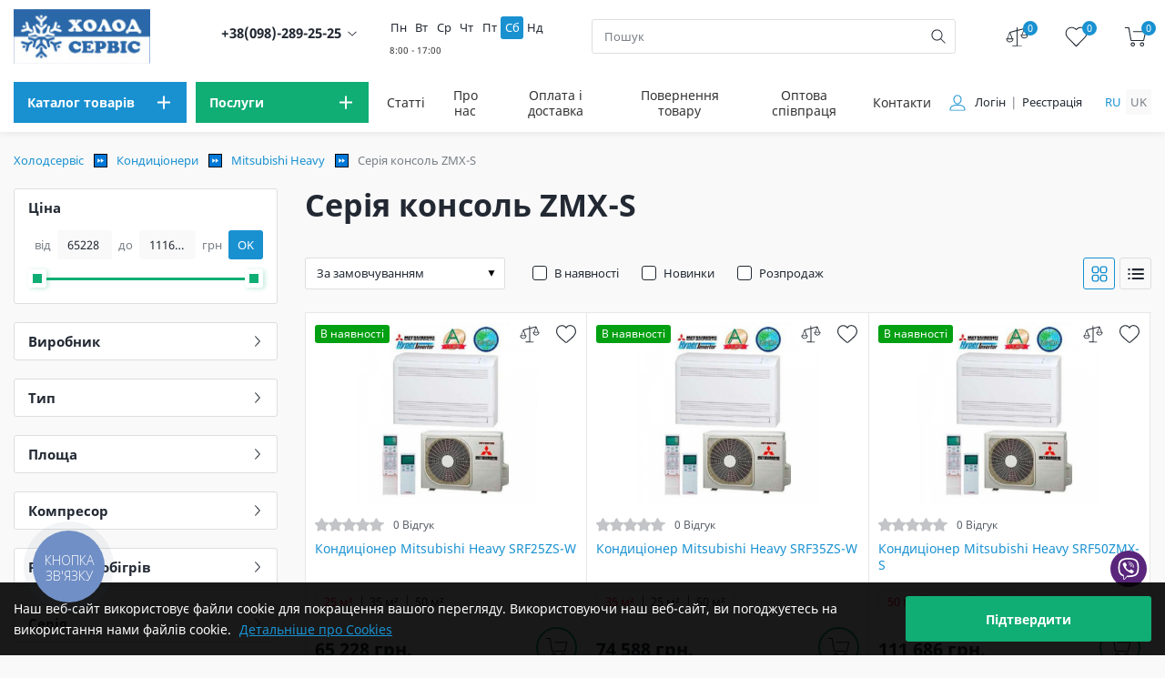

--- FILE ---
content_type: text/html; charset=UTF-8
request_url: https://holodservice.net/kondicionery/mitsubishi-heavy/seria-konsol-zmx-s
body_size: 30217
content:
<!DOCTYPE html>
<html lang="uk">
    <head>
        <meta charset="utf-8">
        <title>Кондиціонери Mitsubishi Heavy Серія консоль ZMX-S</title>
<meta name="description" content="Купити кондиціонери Mitsubishi Heavy Серія консоль ZMX-S в інтернет-магазині ⭐ Холод-Сервіс ⭐ в Хмельницькому  ✅ Швидка доставка ✅Установка">
<link rel="canonical" href="https://holodservice.net/kondicionery/mitsubishi-heavy/seria-konsol-zmx-s"/>
<meta property="og:title" content="Кондиціонери Mitsubishi Heavy Серія консоль ZMX-S" />
<meta property="og:description" content="Купити кондиціонери Mitsubishi Heavy Серія консоль ZMX-S в інтернет-магазині ⭐ Холод-Сервіс ⭐ в Хмельницькому  ✅ Швидка доставка ✅Установка" />
<meta property="og:type" content="Product" />
<meta property="og:logo" content="https://holodservice.net/storage/uploads/logo.jpg" />
<meta property="og:url" content="https://holodservice.net/kondicionery/mitsubishi-heavy/seria-konsol-zmx-s" />
<meta property="og:image" content="https://holodservice.net/storage/uploads/logo.jpg" />

<meta name="twitter:title" content="Кондиціонери Mitsubishi Heavy Серія консоль ZMX-S" />
<meta name="twitter:description" content="Купити кондиціонери Mitsubishi Heavy Серія консоль ZMX-S в інтернет-магазині ⭐ Холод-Сервіс ⭐ в Хмельницькому  ✅ Швидка доставка ✅Установка" />
<script type="application/ld+json">{"@context":"https://schema.org","@type":"Product","name":"Серія консоль ZMX-S","logo":"https://holodservice.net/storage/uploads/logo.jpg","offers":{"@type":"AggregateOffer","priceCurrency":"UAH","lowPrice":65228,"highPrice":111686,"offerCount":3}}</script><script type="application/ld+json">{"@context":"https://schema.org","@type":"BreadcrumbList","itemListElement":[{"@type":"ListItem","position":1,"name":"Кондиціонери","item":"https://holodservice.net/kondicionery"},{"@type":"ListItem","position":2,"name":"Mitsubishi Heavy","item":"https://holodservice.net/kondicionery/mitsubishi-heavy"},{"@type":"ListItem","position":3,"name":"Серія консоль ZMX-S","item":"https://holodservice.net/kondicionery/mitsubishi-heavy/seria-konsol-zmx-s"}]}</script>
       <base href="https://holodservice.net"/>
        <meta name="csrf-token" content="y3giWtSbecMOhgW4r1wnRdhAF4VTomOZD5wIZD2e">
        <meta http-equiv="X-UA-Compatible" content="IE=edge">

            <meta name="viewport" content="width=device-width, initial-scale=1">

        <link rel="alternate" hreflang="uk-UA"
              href="https://holodservice.net/kondicionery/mitsubishi-heavy/seria-konsol-zmx-s" />
        <link rel="alternate" hreflang="ru-UA"
              href="https://holodservice.net/ru/kondicionery/mitsubishi-heavy/seria-konsol-zmx-s" />

        <link rel="alternate" hreflang="x-default"
              href="https://holodservice.net/kondicionery/mitsubishi-heavy/seria-konsol-zmx-s" />
        <!-- No Robots-->
        <meta name="robots" content="index, follow">
        
                                <!-- Favicon-->
        <link rel="icon" type="image/png" href="storage/uploads/favicon.png">
        <link rel="apple-touch-icon" href="storage/uploads/favicon.png">
        <link rel="icon" type="image/x-icon" href="storage/uploads/favicon.ico">
        <!-- Mobile browser color-->
        <meta name="theme-color" content="#ffffff">
        <!-- Styles-->
        <link rel="stylesheet" href="/css/app.css?id=feab92942ad9322055e0">
        <link rel="stylesheet" href="/css/fonts.css?id=e99f083c1d67c02c1961" >
        <link rel="stylesheet" href="/css/swiper.css?id=e56a70c0fddd73caff90">
        <link rel="stylesheet" href="/css/slick.css?id=466c89f7fa6ba7be69d3">
        <link href="/css/style.css?id=3e7e90c3ce1f3f593b1e" rel="stylesheet">
                    <link rel="stylesheet"  href="/css/desctop.css?id=d44c8d412cf0f4c85f68">
                        <!-- Explorer--><!--[if lt IE 9]>
        <script src="https://oss.maxcdn.com/libs/html5shiv/3.7.0/html5shiv.js"></script>
        <script src="https://oss.maxcdn.com/respond/1.4.2/respond.min.js"></script><![endif]-->
                    <meta name="google-site-verification" content="E0RWHoRkq2ntzWtv3dkP2bwtatVim1F_WvQaLWS3RpE" />

<!-- Google Tag Manager -->
<script>(function(w,d,s,l,i){w[l]=w[l]||[];w[l].push({'gtm.start':
new Date().getTime(),event:'gtm.js'});var f=d.getElementsByTagName(s)[0],
j=d.createElement(s),dl=l!='dataLayer'?'&l='+l:'';j.async=true;j.src=
'https://www.googletagmanager.com/gtm.js?id='+i+dl;f.parentNode.insertBefore(j,f);
})(window,document,'script','dataLayer','GTM-W6DH6DQ');</script>
<!-- End Google Tag Manager -->
<style>
  
.shadow-image-1 {
    -webkit-box-shadow: 0 0 8px rgb(49 115 185 / 15%);
    -moz-box-shadow: 0 0 8px rgba(49,115,185,.15);
    box-shadow: 0 0 8px rgb(49 115 185 / 15%);
    max-width: 400px;
    width: 100%;}
.shadow-image-2 {
    -webkit-box-shadow: 0 0 8px rgb(49 115 185 / 15%);
    -moz-box-shadow: 0 0 8px rgba(49,115,185,.15);
    box-shadow: 0 0 8px rgb(49 115 185 / 15%);
    max-width: 600px;
    width: 100%;}
</style>
                            <script>
                try{dataLayer.push({ ecommerce: null });dataLayer.push({"event":"PageView","PixelData":{"eventID":"69752f0c8b4c65.41749462"}}); }catch(err){console.log(err)};try{dataLayer.push({ ecommerce: null });dataLayer.push({"ecommerce":{"item_list_id":"catalog","item_list_name":"\u0421\u0435\u0440\u0456\u044f \u043a\u043e\u043d\u0441\u043e\u043b\u044c ZMX-S","event_id":"69752f0ca91026.50090768","items":[{"item_id":"960","item_name":"Mitsubishi Heavy SRF25ZS-W","affiliation":"Holodservice","item_brand":"Holodservice","index":1,"item_list_id":"catalog","item_list_name":"\u0421\u0435\u0440\u0456\u044f \u043a\u043e\u043d\u0441\u043e\u043b\u044c ZMX-S","price":"65228","quantity":1,"item_category":"\u0421\u0435\u0440\u0456\u044f \u043a\u043e\u043d\u0441\u043e\u043b\u044c ZMX-S","item_category2":"Mitsubishi Heavy","item_category3":"\u041a\u043e\u043d\u0434\u0438\u0446\u0456\u043e\u043d\u0435\u0440\u0438"},{"item_id":"961","item_name":"Mitsubishi Heavy SRF35ZS-W","affiliation":"Holodservice","item_brand":"Holodservice","index":2,"item_list_id":"catalog","item_list_name":"\u0421\u0435\u0440\u0456\u044f \u043a\u043e\u043d\u0441\u043e\u043b\u044c ZMX-S","price":"74588","quantity":1,"item_category":"\u0421\u0435\u0440\u0456\u044f \u043a\u043e\u043d\u0441\u043e\u043b\u044c ZMX-S","item_category2":"Mitsubishi Heavy","item_category3":"\u041a\u043e\u043d\u0434\u0438\u0446\u0456\u043e\u043d\u0435\u0440\u0438"},{"item_id":"962","item_name":"Mitsubishi Heavy SRF50ZMX-S","affiliation":"Holodservice","item_brand":"Holodservice","index":3,"item_list_id":"catalog","item_list_name":"\u0421\u0435\u0440\u0456\u044f \u043a\u043e\u043d\u0441\u043e\u043b\u044c ZMX-S","price":"111686","quantity":1,"item_category":"\u0421\u0435\u0440\u0456\u044f \u043a\u043e\u043d\u0441\u043e\u043b\u044c ZMX-S","item_category2":"Mitsubishi Heavy","item_category3":"\u041a\u043e\u043d\u0434\u0438\u0446\u0456\u043e\u043d\u0435\u0440\u0438"}]},"event":"view_item_list"}); }catch(err){console.log(err)}
            </script>
            </head>
    <body>
                    <noscript><img height="1" width="1" style="display:none" alt="facebook"
  src="https://www.facebook.com/tr?id=271260114148533&ev=PageView&noscript=1"
/></noscript>
<!-- Google Tag Manager (noscript) -->
<noscript><iframe src="https://www.googletagmanager.com/ns.html?id=GTM-W6DH6DQ"
height="0" width="0" style="display:none;visibility:hidden"></iframe></noscript>
<!-- End Google Tag Manager (noscript) -->
                <!-- Header-->
<header class="header">
            <!-- desctop-->
<div class="header__desctop">
    <!-- top-->
    <div class="header__top">
        <div class="container">
            <div class="header__top--content">
                <!-- logo-->
                                    <a class="header__logo" href="https://holodservice.net/">
                        <img class="lazyload header__logo--img" src="/storage/cache/logo.jpg/5a6bc7e37d6229385ddac98dcfea268e" data-src="/storage/cache/logo.jpg/5a6bc7e37d6229385ddac98dcfea268e" loading="lazy" width="150" height="60" alt="logo">
                    </a>
                                <!-- info-->
                <div class="header__info">
                    <div class="header__info--item">
                        <div class="header__call">
        <div class="header__call--city">
        </div><a class="header__call--link binct-phone-number-1" href="tel:0982892525">+38(098)-289-25-25</a>
        <button class="header__call--btn" type="button">
            <svg class="icon">
                <use xlink:href="#ic-down"></use>
            </svg>
        </button>
        <div class="header__call--list-wrap">
            <ul class="header__call--list">
                            </ul>
            <button class="btn btn-green btn-popup" data-popup="popup-call" type="button">Зателефонуйте мені</button>
        </div>
    </div>

                    </div>
                    <div class="header__info--item">
        <div class="worktime">
                                                <div class="worktime__label "
                         data-label="8:00 - 19:00">
                        Пн
                    </div>
                                                                <div class="worktime__label "
                         data-label="8:00 - 19:00">
                        Вт
                    </div>
                                                                <div class="worktime__label "
                         data-label="8:00 - 19:00">
                        Ср
                    </div>
                                                                <div class="worktime__label "
                         data-label="8:00 - 19:00">
                        Чт
                    </div>
                                                                <div class="worktime__label "
                         data-label="8:00 - 19:00">
                        Пт
                    </div>
                                                                <div class="worktime__label  is-active "
                         data-label="8:00 - 17:00">
                        Сб
                    </div>
                                                                <div class="worktime__label "
                         data-label="вихідний">
                        Нд
                    </div>
                                    </div>
    </div>
                </div>
                <!-- search-->
                <div class="header__search">
    <form class="searchForm" data-locale="" action="https://holodservice.net/search" method="get">
        <input class="header__search--input input" type="text" name="query" autocomplete="off" placeholder="Пошук">
        <button class="header__search--btn" type="submit" aria-label="search">
            <svg class="icon">
                <use xlink:href="#ic-search"></use>
            </svg>
        </button>
        <ul class="header-search__list searchFormResultList">
        </ul>
    </form>
</div>
                <!-- user-->
                <div class="header__user">
    <div class="header__user--item"><a class="header__user--link" href="https://holodservice.net/compare" title="compare">
            <svg class="icon">
                <use xlink:href="#ic-compare"></use>
            </svg><span class="header__user--counter compare_count">0</span></a></div>
    <div class="header__user--item"><a class="header__user--link" href="https://holodservice.net/wishlist"  title="wish">
            <svg class="icon">
                <use xlink:href="#ic-wish"></use>
            </svg><span class="header__user--counter wishlist_count">0</span></a></div>
    <div class="header__user--item">
        <button class="btn-popup header__user--link" data-popup="popup-checkout" aria-label="cart" type="button">
            <svg class="icon">
                <use xlink:href="#ic-cart"></use>
            </svg><span class="header__user--counter cartCount">0</span>
        </button>
    </div>
</div>

            </div>
        </div>
    </div>
    <!-- bottom-->
    <div class="header__bottom">
        <div class="container">
            <div class="header__bottom--container">
                <!-- catalog-->
                <div class="header__catalog">
                    <div class="header__catalog--category">
    <button type="button" class="header__catalog--btn header__catalog--main" aria-label="menu">
        <span>Каталог товарів</span>
        <svg class="icon">
            <use xlink:href="#ic-plus"></use>
        </svg>
    </button>
    <!-- menu catalog-->
    <div class="header__catalog--dropdown">
        <ul class="header__catalog--list">
            <!-- TODO: підкатегорія десктоп -->
            <!-- якщо є підкатегорія то додай клас "is-subcategory" -->

            <!-- без підкатегорії класу немає -->
                            <li class="header__catalog--item  is-subcategory  ">
                    <a class="header__catalog--link" href="
                                                        https://holodservice.net/kondicionery
                                                        " >
                        <img class="header__catalog--image" src="/storage/uploads/images/category/1/icons/air-conditioner.svg" alt="Кондиціонери">
                        <span class="header__catalog--title">Кондиціонери</span>
                    </a>
                                            <div class="header__subcategory">
    <ul class="header__subcategory--list">
                    <li class="header__subcategory--item">
                <a href="
                 https://holodservice.net/kondicionery/cooperhunter                         " class="header__subcategory--link" >Cooper&amp;Hunter</a>
            </li>
                    <li class="header__subcategory--item">
                <a href="
                 https://holodservice.net/kondicionery/tcl                         " class="header__subcategory--link" >TCL</a>
            </li>
                    <li class="header__subcategory--item">
                <a href="
                 https://holodservice.net/kondicionery/tosot                         " class="header__subcategory--link" >Tosot</a>
            </li>
                    <li class="header__subcategory--item">
                <a href="
                 https://holodservice.net/kondicionery/olmo                         " class="header__subcategory--link" >Olmo</a>
            </li>
                    <li class="header__subcategory--item">
                <a href="
                 https://holodservice.net/kondicionery/mitsubishi-heavy                         " class="header__subcategory--link" >Mitsubishi Heavy</a>
            </li>
                    <li class="header__subcategory--item">
                <a href="
                 https://holodservice.net/kondicionery/mitsubishi-electric                         " class="header__subcategory--link" >Mitsubishi Electric</a>
            </li>
                    <li class="header__subcategory--item">
                <a href="
                 https://holodservice.net/kondicionery/daikin                         " class="header__subcategory--link" >Daikin</a>
            </li>
                    <li class="header__subcategory--item">
                <a href="
                 https://holodservice.net/kondicionery/kondicioneri-hisense                         " class="header__subcategory--link" >Hisense</a>
            </li>
                    <li class="header__subcategory--item">
                <a href="
                 https://holodservice.net/kondicionery/midea-2                         " class="header__subcategory--link" >Midea</a>
            </li>
                    <li class="header__subcategory--item">
                <a href="
                 https://holodservice.net/kondicionery/gree                         " class="header__subcategory--link" >Gree</a>
            </li>
                    <li class="header__subcategory--item">
                <a href="
                 https://holodservice.net/kondicionery/samsung                         " class="header__subcategory--link" >Samsung</a>
            </li>
                    <li class="header__subcategory--item">
                <a href="
                 https://holodservice.net/kondicionery/lg                         " class="header__subcategory--link" >LG</a>
            </li>
                    <li class="header__subcategory--item">
                <a href="
                 https://holodservice.net/kondicionery/haier                         " class="header__subcategory--link" >Haier</a>
            </li>
                    <li class="header__subcategory--item">
                <a href="
                 https://holodservice.net/kondicionery/idea-pro                         " class="header__subcategory--link" >Idea PRO</a>
            </li>
                    <li class="header__subcategory--item">
                <a href="
                 https://holodservice.net/kondicionery/idea                         " class="header__subcategory--link" >Idea</a>
            </li>
            </ul>
</div>
                                    </li>

                            <li class="header__catalog--item  ">
                    <a class="header__catalog--link" href="
                                                        https://holodservice.net/invertornye-kondicionery
                                                        " >
                        <img class="header__catalog--image" src="/storage/uploads/images/category/1/icons/invert-conder.svg" alt="Інверторні кондиціонери">
                        <span class="header__catalog--title">Інверторні кондиціонери</span>
                    </a>
                                    </li>

                            <li class="header__catalog--item  ">
                    <a class="header__catalog--link" href="
                                                            kondytsionery-na-obihriv
                                                        " >
                        <img class="header__catalog--image" src="/storage/uploads/images/cond_warm.svg" alt="Кондиціонери на обігрів">
                        <span class="header__catalog--title">Кондиціонери на обігрів</span>
                    </a>
                                    </li>

                            <li class="header__catalog--item  ">
                    <a class="header__catalog--link" href="
                                                        https://holodservice.net/mobilnye-kondicionery
                                                        " >
                        <img class="header__catalog--image" src="/storage/uploads/images/category/1/icons/mobile-conditioner.svg" alt="Мобільні кондиціонери">
                        <span class="header__catalog--title">Мобільні кондиціонери</span>
                    </a>
                                    </li>

                            <li class="header__catalog--item  is-subcategory  ">
                    <a class="header__catalog--link" href="
                                                        https://holodservice.net/kommerceskie-kondicionery
                                                        " >
                        <img class="header__catalog--image" src="/storage/uploads/images/category/1/icons/commercial.svg" alt="Промислові кондиціонери">
                        <span class="header__catalog--title">Промислові кондиціонери</span>
                    </a>
                                            <div class="header__subcategory">
    <ul class="header__subcategory--list">
                    <li class="header__subcategory--item">
                <a href="
                 https://holodservice.net/kommerceskie-kondicionery/kondicionery-kolonnye                         " class="header__subcategory--link" >Колонні кондиціонери</a>
            </li>
                    <li class="header__subcategory--item">
                <a href="
                 https://holodservice.net/kommerceskie-kondicionery/kondicionery-kassetnye                         " class="header__subcategory--link" >Касетні кондиціонери</a>
            </li>
                    <li class="header__subcategory--item">
                <a href="
                 https://holodservice.net/kommerceskie-kondicionery/kondicionery-kanalnye                         " class="header__subcategory--link" >Канальні кондиціонери</a>
            </li>
                    <li class="header__subcategory--item">
                <a href="
                 https://holodservice.net/kommerceskie-kondicionery/kondytsionery-stelovi                         " class="header__subcategory--link" >Стельові кондиціонери</a>
            </li>
            </ul>
</div>
                                    </li>

                            <li class="header__catalog--item  ">
                    <a class="header__catalog--link" href="
                                                        https://holodservice.net/ventilacionnye-ustanovki
                                                        " >
                        <img class="header__catalog--image" src="/storage/uploads/images/category/1/icons/ventilation-tools.svg" alt="Вентиляційні установки">
                        <span class="header__catalog--title">Вентиляційні установки</span>
                    </a>
                                    </li>

                            <li class="header__catalog--item  is-subcategory  ">
                    <a class="header__catalog--link" href="
                                                        https://holodservice.net/osushiteli-vozduha
                                                        " >
                        <img class="header__catalog--image" src="/storage/uploads/images/category/1/icons/dryer.svg" alt="Осушувачі Повітря">
                        <span class="header__catalog--title">Осушувачі Повітря</span>
                    </a>
                                            <div class="header__subcategory">
    <ul class="header__subcategory--list">
                    <li class="header__subcategory--item">
                <a href="
                 https://holodservice.net/osushiteli-vozduha/osusiteli-vozduha-cooperhunter                         " class="header__subcategory--link" >Осушувачі повітря Cooper&amp;Hunter</a>
            </li>
            </ul>
</div>
                                    </li>

                            <li class="header__catalog--item  is-subcategory  ">
                    <a class="header__catalog--link" href="
                                                        https://holodservice.net/teplovue-nasosu
                                                        " >
                        <img class="header__catalog--image" src="/storage/uploads/images/category/1/icons/pump.svg" alt="Теплові насоси">
                        <span class="header__catalog--title">Теплові насоси</span>
                    </a>
                                            <div class="header__subcategory">
    <ul class="header__subcategory--list">
                    <li class="header__subcategory--item">
                <a href="
                 https://holodservice.net/teplovue-nasosu/povitryani-teplovi-nasosy                         " class="header__subcategory--link" >Повітряні теплові насоси</a>
            </li>
                    <li class="header__subcategory--item">
                <a href="
                 https://holodservice.net/teplovue-nasosu/teplovi-nasosy-dlya-baseyniv                         " class="header__subcategory--link" >Теплові насоси для басейнів</a>
            </li>
            </ul>
</div>
                                    </li>

                            <li class="header__catalog--item  is-subcategory  ">
                    <a class="header__catalog--link" href="
                                                        https://holodservice.net/multy-split
                                                        " >
                        <img class="header__catalog--image" src="/storage/uploads/images/category/1/icons/mltisplit-system.svg" alt="Мульти спліт системи">
                        <span class="header__catalog--title">Мульти спліт системи</span>
                    </a>
                                            <div class="header__subcategory">
    <ul class="header__subcategory--list">
                    <li class="header__subcategory--item">
                <a href="
                 https://holodservice.net/multy-split/multy-split-na-4-kimnaty                         " class="header__subcategory--link" >Мультиспліт система на 4 кімнати</a>
            </li>
                    <li class="header__subcategory--item">
                <a href="
                 https://holodservice.net/multy-split/multy-split-na-3-kimnaty                         " class="header__subcategory--link" >Мультиспліт система на 3 кімнати</a>
            </li>
                    <li class="header__subcategory--item">
                <a href="
                 https://holodservice.net/multy-split/multy-split-na-2-kimnaty                         " class="header__subcategory--link" >Мультиспліт система на 2 кімнати</a>
            </li>
            </ul>
</div>
                                    </li>

                            <li class="header__catalog--item  ">
                    <a class="header__catalog--link" href="
                                                        https://holodservice.net/holodilnye-kamery
                                                        " >
                        <img class="header__catalog--image" src="/storage/uploads/images/category/1/icons/refrigerator-2.svg" alt="Холодильні камери і агрегати">
                        <span class="header__catalog--title">Холодильні камери і агрегати</span>
                    </a>
                                    </li>

                            <li class="header__catalog--item  ">
                    <a class="header__catalog--link" href="
                                                        https://holodservice.net/kondicionery-dla-servernyh
                                                        " >
                        <img class="header__catalog--image" src="/storage/uploads/images/service_cond.svg" alt="Кондиціонери для серверних">
                        <span class="header__catalog--title">Кондиціонери для серверних</span>
                    </a>
                                    </li>

                            <li class="header__catalog--item  ">
                    <a class="header__catalog--link" href="
                                                        https://holodservice.net/kondytsionery-optom
                                                        " >
                        <img class="header__catalog--image" src="/storage/uploads/images/icon/opt.svg" alt="Кондиціонери оптом">
                        <span class="header__catalog--title">Кондиціонери оптом</span>
                    </a>
                                    </li>

                    </ul>
    </div>
</div>

                    <div class="header__catalog--category">
    <p class="header__catalog--btn header__catalog--service">
        <span>Послуги</span>
        <svg class="icon">
            <use xlink:href="#ic-plus"></use>
        </svg>
    </p>
    <!-- menu service-->
    <div class="header__catalog--dropdown">
        <ul class="header__catalog--list">
                                        <li class="header__catalog--item">
                                            <a class="header__catalog--link" href="https://holodservice.net/ustanovka-kondicionerov">
                            <img class="header__catalog--image" src="/storage/uploads/images/services/service-repair.svg" alt="Установка кондиціонерів">
                            <span class="header__catalog--title">Установка кондиціонерів</span>
                        </a>
                                    </li>
                            <li class="header__catalog--item">
                                            <a class="header__catalog--link" href="https://holodservice.net/remont-kondicionerov">
                            <img class="header__catalog--image" src="/storage/uploads/images/services/service-maintenance.svg" alt="Ремонт кондиціонерів">
                            <span class="header__catalog--title">Ремонт кондиціонерів</span>
                        </a>
                                    </li>
                            <li class="header__catalog--item">
                                            <a class="header__catalog--link" href="https://holodservice.net/obsluzhivanie-kondicionerov">
                            <img class="header__catalog--image" src="/storage/uploads/images/services/service-tools.svg" alt="Обслуговування кондиціонерів">
                            <span class="header__catalog--title">Обслуговування кондиціонерів</span>
                        </a>
                                    </li>
                            <li class="header__catalog--item">
                                            <a class="header__catalog--link" href="https://holodservice.net/prokladka-freonovih-magistraley">
                            <img class="header__catalog--image" src="/storage/uploads/images/services/Freon.svg" alt="Прокладка фреонових магістралей">
                            <span class="header__catalog--title">Прокладка фреонових магістралей</span>
                        </a>
                                    </li>
                            <li class="header__catalog--item">
                                            <a class="header__catalog--link" href="https://holodservice.net/remont-sistemy-ventilyaczii">
                            <img class="header__catalog--image" src="/storage/uploads/images/services/service-ventilation.svg" alt="Ремонт системи вентиляції">
                            <span class="header__catalog--title">Ремонт системи вентиляції</span>
                        </a>
                                    </li>
                            <li class="header__catalog--item">
                                            <a class="header__catalog--link" href="https://holodservice.net/ustanovka-ventilyaczionnykh-sistem">
                            <img class="header__catalog--image" src="/storage/uploads/images/services/service-ventilation-tools.svg" alt="Установка вентиляційних систем">
                            <span class="header__catalog--title">Установка вентиляційних систем</span>
                        </a>
                                    </li>
                    </ul>
    </div>
</div>
                </div>
                <!-- navigation-->
<nav class="header__navigation">
    <ul class="header__navigation--list">
                    <li class="header__navigation--item">
                <a class="header__navigation--link" href="https://holodservice.net/blog" >Статті</a>
            </li>
                                    <li class="header__navigation--item">
                                    <a class="header__navigation--link" href="https://holodservice.net/about-us" >Про нас</a>
                            </li>
                    <li class="header__navigation--item">
                                    <a class="header__navigation--link" href="https://holodservice.net/payment-and-delivery" >Оплата і доставка</a>
                            </li>
                    <li class="header__navigation--item">
                                    <a class="header__navigation--link" href="https://holodservice.net/returns" >Повернення товару </a>
                            </li>
                    <li class="header__navigation--item">
                                    <a class="header__navigation--link" href="https://holodservice.net/kondytsionery-optom" target="_blank">Оптова співпраця</a>
                            </li>
                    <li class="header__navigation--item">
                <a class="header__navigation--link" href="https://holodservice.net/contacts" >Контакти</a>
            </li>
    </ul>
</nav>
                <!-- profile-->
                <div class="header__profile">
                    <div class="header__profile--login">
                        <svg class="icon">
                            <use xlink:href="#ic-user"></use>
                        </svg>
                                                    <ul class="header__profile--list">
                                                                    <li class="header__profile--item"><a class="header__profile--link" href="https://holodservice.net/login">Логін</a></li>
                                                                            <li class="header__profile--item"><a class="header__profile--link" href="https://holodservice.net/register">Реєстрація</a></li>
                                                                                                </ul>
                                            </div>
                </div>
                <!-- language-->
                <div class="header__language">
                    <ul class="language__list">
                                                                                    <li class="language__item">
                                    <a class="language__link" rel="alternate" hreflang="ru" href="https://holodservice.net/ru/kondicionery/mitsubishi-heavy/seria-konsol-zmx-s" >
                                        ru
                                    </a>
                                </li>
                                                                                                                <li class="language__item"><span>uk</span></li>
                                                                        </ul>
                </div>
            </div>
        </div>
    </div>
</div>
    </header>
                <main class="main">
        <!-- breadcrumbs-->
        <div class="breadcrumbs">
    <div class="container">
        <ul class="breadcrumbs__list">
                                                <li class="breadcrumbs__item"><a class="breadcrumbs__link" href="https://holodservice.net/">Холодсервіс</a></li>
                                            <li class="breadcrumbs__item"><a class="breadcrumbs__link" href="https://holodservice.net/kondicionery">Кондиціонери</a></li>
                                                                                    <li class="breadcrumbs__item"><a class="breadcrumbs__link" href="https://holodservice.net/kondicionery/mitsubishi-heavy">Mitsubishi Heavy</a></li>
                                                                <li class="breadcrumbs__item">Серія консоль ZMX-S</li>
                                    </ul>
    </div>
</div>
        <!-- catalog-->
        <div class="catalog">
            <div class="container">


                <form id="form-catalog" data-route="https://holodservice.net/filter-count" data-id="681">
                    <div class="row align-items-start">
                        <!-- filter-->
                        <div class="col-lg-4 col-xl-3">
                            <aside class="filter">
        <h5 class="filter__title">Фільтр</h5>
        <button class="filter__close" type="button" data-toggle="mobile-filter">
            <svg class="icon">
                <use xlink:href="#ic-cross"></use>
            </svg>
        </button>


        <!-- tags-->
        
        <!-- price-->
        <div class="filter__item">
            <button class="filter__item--title" type="button">
                <span>Ціна</span>
            </button>
            <div class="filter__item--content">
                <div class="filter__range">
                    <div class="filter__range--top">
                        <div class="filter__range--item">
                            <label class="filter__range--label" for="amount-from">
                                <span class="filter__range--text">від</span>
                                <input class="input input__counter" id="amount-from" type="text" value="65228" name="price[from]">
                            </label>
                        </div>
                        <div class="filter__range--item">
                            <label class="filter__range--label" for="amount-to"><span class="filter__range--text">до</span>
                                <input class="input input__counter" id="amount-to" type="text" value="111686" name="price[to]">
                            </label>
                        </div>
                        <span class="filter__range--text">грн</span>
                        <button type="submit" class="filter__range--btn">OK</button>
                    </div>
                    <div id="filterRange" data-min="65228" data-max="111686"></div>
                </div>
            </div>
        </div>
        <!-- square-->
                                                                        <div class="filter__item">
                        <button class="filter__item--title" type="button" data-toggle="filter-item"><span>Виробник</span>
                            <svg class="icon">
                                <use xlink:href="#ic-right"></use>
                            </svg>
                        </button>
                        <div class="filter__item--content is-hide">
                            <div class="filter__sort scroll">
                                <ul class="filter__sort--list">
                                                    <li class="filter__sort--item">
                                        <input class="input__checkbox" id="1259"  type="checkbox"                                                name="characteristic[1][]"
                                               value="1259" data-tag="0"
                                                                                        />

                                        <label class="label__checkbox" for="1259">Mitsubishi Heavy

                                        </label>
                                    </li>
                                                </ul>
                            </div>
                        </div>
                    </div>
                                                                                                                    <div class="filter__item">
                        <button class="filter__item--title" type="button" data-toggle="filter-item"><span>Тип</span>
                            <svg class="icon">
                                <use xlink:href="#ic-right"></use>
                            </svg>
                        </button>
                        <div class="filter__item--content is-hide">
                            <div class="filter__sort scroll">
                                <ul class="filter__sort--list">
                                                    <li class="filter__sort--item">
                                        <input class="input__checkbox" id="1093"  type="checkbox"                                                name="characteristic[10][]"
                                               value="1093" data-tag="0"
                                                                                        />

                                        <label class="label__checkbox" for="1093">Спліт-система

                                        </label>
                                    </li>
                                                </ul>
                            </div>
                        </div>
                    </div>
                                                                                                                    <div class="filter__item">
                        <button class="filter__item--title" type="button" data-toggle="filter-item"><span>Площа</span>
                            <svg class="icon">
                                <use xlink:href="#ic-right"></use>
                            </svg>
                        </button>
                        <div class="filter__item--content is-hide">
                            <div class="filter__sort scroll">
                                <ul class="filter__sort--list">
                                                    <li class="filter__sort--item">
                                        <input class="input__checkbox" id="1098"  type="checkbox"                                                name="characteristic[11][]"
                                               value="1098" data-tag="0"
                                                                                        />

                                        <label class="label__checkbox" for="1098">25 м²

                                        </label>
                                    </li>
                                                                                    <li class="filter__sort--item">
                                        <input class="input__checkbox" id="1097"  type="checkbox"                                                name="characteristic[11][]"
                                               value="1097" data-tag="0"
                                                                                        />

                                        <label class="label__checkbox" for="1097">35 м²

                                        </label>
                                    </li>
                                                                                    <li class="filter__sort--item">
                                        <input class="input__checkbox" id="1106"  type="checkbox"                                                name="characteristic[11][]"
                                               value="1106" data-tag="0"
                                                                                        />

                                        <label class="label__checkbox" for="1106">50 м²

                                        </label>
                                    </li>
                                                </ul>
                            </div>
                        </div>
                    </div>
                                                                                                                    <div class="filter__item">
                        <button class="filter__item--title" type="button" data-toggle="filter-item"><span>Компресор</span>
                            <svg class="icon">
                                <use xlink:href="#ic-right"></use>
                            </svg>
                        </button>
                        <div class="filter__item--content is-hide">
                            <div class="filter__sort scroll">
                                <ul class="filter__sort--list">
                                                    <li class="filter__sort--item">
                                        <input class="input__checkbox" id="1095"  type="checkbox"                                                name="characteristic[12][]"
                                               value="1095" data-tag="0"
                                                                                        />

                                        <label class="label__checkbox" for="1095">Інверторний

                                        </label>
                                    </li>
                                                </ul>
                            </div>
                        </div>
                    </div>
                                                                                                                    <div class="filter__item">
                        <button class="filter__item--title" type="button" data-toggle="filter-item"><span>Робота на обігрів</span>
                            <svg class="icon">
                                <use xlink:href="#ic-right"></use>
                            </svg>
                        </button>
                        <div class="filter__item--content is-hide">
                            <div class="filter__sort scroll">
                                <ul class="filter__sort--list">
                                                    <li class="filter__sort--item">
                                        <input class="input__checkbox" id="1096"  type="checkbox"                                                name="characteristic[13][]"
                                               value="1096" data-tag="0"
                                                                                        />

                                        <label class="label__checkbox" for="1096">- 15°C

                                        </label>
                                    </li>
                                                </ul>
                            </div>
                        </div>
                    </div>
                                                                                                                    <div class="filter__item">
                        <button class="filter__item--title" type="button" data-toggle="filter-item"><span>Серія</span>
                            <svg class="icon">
                                <use xlink:href="#ic-right"></use>
                            </svg>
                        </button>
                        <div class="filter__item--content is-hide">
                            <div class="filter__sort scroll">
                                <ul class="filter__sort--list">
                                                    <li class="filter__sort--item">
                                        <input class="input__checkbox" id="3504"  type="checkbox"                                                name="characteristic[62][]"
                                               value="3504" data-tag="0"
                                                 checked=&quot;checked&quot;                                        />

                                        <label class="label__checkbox" for="3504">консоль ZMX-S

                                        </label>
                                    </li>
                                                </ul>
                            </div>
                        </div>
                    </div>
                                                                                                                    <div class="filter__item">
                        <button class="filter__item--title" type="button" data-toggle="filter-item"><span>Філіал</span>
                            <svg class="icon">
                                <use xlink:href="#ic-right"></use>
                            </svg>
                        </button>
                        <div class="filter__item--content is-hide">
                            <div class="filter__sort scroll">
                                <ul class="filter__sort--list">
                                                    <li class="filter__sort--item">
                                        <input class="input__checkbox" id="6260"  type="radio"                                                name="characteristic[69][]"
                                               value="6260" data-tag="0"
                                                                                        />

                                        <label class="label__checkbox" for="6260">Хмельницький

                                        </label>
                                    </li>
                                                                                    <li class="filter__sort--item">
                                        <input class="input__checkbox" id="6206"  type="radio"                                                name="characteristic[69][]"
                                               value="6206" data-tag="0"
                                                                                        />

                                        <label class="label__checkbox" for="6206">Вінниця

                                        </label>
                                    </li>
                                                                                    <li class="filter__sort--item">
                                        <input class="input__checkbox" id="6207"  type="radio"                                                name="characteristic[69][]"
                                               value="6207" data-tag="0"
                                                                                        />

                                        <label class="label__checkbox" for="6207">Рівне

                                        </label>
                                    </li>
                                                                                    <li class="filter__sort--item">
                                        <input class="input__checkbox" id="6208"  type="radio"                                                name="characteristic[69][]"
                                               value="6208" data-tag="0"
                                                                                        />

                                        <label class="label__checkbox" for="6208">Тернопіль

                                        </label>
                                    </li>
                                                                                    <li class="filter__sort--item">
                                        <input class="input__checkbox" id="6209"  type="radio"                                                name="characteristic[69][]"
                                               value="6209" data-tag="0"
                                                                                        />

                                        <label class="label__checkbox" for="6209">Чернівці

                                        </label>
                                    </li>
                                                                                    <li class="filter__sort--item">
                                        <input class="input__checkbox" id="6210"  type="radio"                                                name="characteristic[69][]"
                                               value="6210" data-tag="0"
                                                                                        />

                                        <label class="label__checkbox" for="6210">Бережани

                                        </label>
                                    </li>
                                                                                    <li class="filter__sort--item">
                                        <input class="input__checkbox" id="6211"  type="radio"                                                name="characteristic[69][]"
                                               value="6211" data-tag="0"
                                                                                        />

                                        <label class="label__checkbox" for="6211">Білогір&#039;я

                                        </label>
                                    </li>
                                                                                    <li class="filter__sort--item">
                                        <input class="input__checkbox" id="6212"  type="radio"                                                name="characteristic[69][]"
                                               value="6212" data-tag="0"
                                                                                        />

                                        <label class="label__checkbox" for="6212">Борщів

                                        </label>
                                    </li>
                                                                                    <li class="filter__sort--item">
                                        <input class="input__checkbox" id="6213"  type="radio"                                                name="characteristic[69][]"
                                               value="6213" data-tag="0"
                                                                                        />

                                        <label class="label__checkbox" for="6213">Бучач

                                        </label>
                                    </li>
                                                                                    <li class="filter__sort--item">
                                        <input class="input__checkbox" id="6214"  type="radio"                                                name="characteristic[69][]"
                                               value="6214" data-tag="0"
                                                                                        />

                                        <label class="label__checkbox" for="6214">Віньківці

                                        </label>
                                    </li>
                                                                                    <li class="filter__sort--item">
                                        <input class="input__checkbox" id="6215"  type="radio"                                                name="characteristic[69][]"
                                               value="6215" data-tag="0"
                                                                                        />

                                        <label class="label__checkbox" for="6215">Волочиськ

                                        </label>
                                    </li>
                                                                                    <li class="filter__sort--item">
                                        <input class="input__checkbox" id="6216"  type="radio"                                                name="characteristic[69][]"
                                               value="6216" data-tag="0"
                                                                                        />

                                        <label class="label__checkbox" for="6216">Городок

                                        </label>
                                    </li>
                                                                                    <li class="filter__sort--item">
                                        <input class="input__checkbox" id="6217"  type="radio"                                                name="characteristic[69][]"
                                               value="6217" data-tag="0"
                                                                                        />

                                        <label class="label__checkbox" for="6217">Гусятин

                                        </label>
                                    </li>
                                                                                    <li class="filter__sort--item">
                                        <input class="input__checkbox" id="6218"  type="radio"                                                name="characteristic[69][]"
                                               value="6218" data-tag="0"
                                                                                        />

                                        <label class="label__checkbox" for="6218">Деражня

                                        </label>
                                    </li>
                                                                                    <li class="filter__sort--item">
                                        <input class="input__checkbox" id="6219"  type="radio"                                                name="characteristic[69][]"
                                               value="6219" data-tag="0"
                                                                                        />

                                        <label class="label__checkbox" for="6219">Дунаївці

                                        </label>
                                    </li>
                                                                                    <li class="filter__sort--item">
                                        <input class="input__checkbox" id="6220"  type="radio"                                                name="characteristic[69][]"
                                               value="6220" data-tag="0"
                                                                                        />

                                        <label class="label__checkbox" for="6220">Заліщики

                                        </label>
                                    </li>
                                                                                    <li class="filter__sort--item">
                                        <input class="input__checkbox" id="6221"  type="radio"                                                name="characteristic[69][]"
                                               value="6221" data-tag="0"
                                                                                        />

                                        <label class="label__checkbox" for="6221">Заставна

                                        </label>
                                    </li>
                                                                                    <li class="filter__sort--item">
                                        <input class="input__checkbox" id="6222"  type="radio"                                                name="characteristic[69][]"
                                               value="6222" data-tag="0"
                                                                                        />

                                        <label class="label__checkbox" for="6222">Збараж

                                        </label>
                                    </li>
                                                                                    <li class="filter__sort--item">
                                        <input class="input__checkbox" id="6223"  type="radio"                                                name="characteristic[69][]"
                                               value="6223" data-tag="0"
                                                                                        />

                                        <label class="label__checkbox" for="6223">Зборів

                                        </label>
                                    </li>
                                                                                    <li class="filter__sort--item">
                                        <input class="input__checkbox" id="6224"  type="radio"                                                name="characteristic[69][]"
                                               value="6224" data-tag="0"
                                                                                        />

                                        <label class="label__checkbox" for="6224">Ізяслав

                                        </label>
                                    </li>
                                                                                    <li class="filter__sort--item">
                                        <input class="input__checkbox" id="6225"  type="radio"                                                name="characteristic[69][]"
                                               value="6225" data-tag="0"
                                                                                        />

                                        <label class="label__checkbox" for="6225">Кам&#039;янець-Подільський

                                        </label>
                                    </li>
                                                                                    <li class="filter__sort--item">
                                        <input class="input__checkbox" id="6226"  type="radio"                                                name="characteristic[69][]"
                                               value="6226" data-tag="0"
                                                                                        />

                                        <label class="label__checkbox" for="6226">Кіцмань

                                        </label>
                                    </li>
                                                                                    <li class="filter__sort--item">
                                        <input class="input__checkbox" id="6227"  type="radio"                                                name="characteristic[69][]"
                                               value="6227" data-tag="0"
                                                                                        />

                                        <label class="label__checkbox" for="6227">Козова

                                        </label>
                                    </li>
                                                                                    <li class="filter__sort--item">
                                        <input class="input__checkbox" id="6228"  type="radio"                                                name="characteristic[69][]"
                                               value="6228" data-tag="0"
                                                                                        />

                                        <label class="label__checkbox" for="6228">Красилів

                                        </label>
                                    </li>
                                                                                    <li class="filter__sort--item">
                                        <input class="input__checkbox" id="6229"  type="radio"                                                name="characteristic[69][]"
                                               value="6229" data-tag="0"
                                                                                        />

                                        <label class="label__checkbox" for="6229">Кременець

                                        </label>
                                    </li>
                                                                                    <li class="filter__sort--item">
                                        <input class="input__checkbox" id="6230"  type="radio"                                                name="characteristic[69][]"
                                               value="6230" data-tag="0"
                                                                                        />

                                        <label class="label__checkbox" for="6230">Ланівці

                                        </label>
                                    </li>
                                                                                    <li class="filter__sort--item">
                                        <input class="input__checkbox" id="6231"  type="radio"                                                name="characteristic[69][]"
                                               value="6231" data-tag="0"
                                                                                        />

                                        <label class="label__checkbox" for="6231">Летичів

                                        </label>
                                    </li>
                                                                                    <li class="filter__sort--item">
                                        <input class="input__checkbox" id="6232"  type="radio"                                                name="characteristic[69][]"
                                               value="6232" data-tag="0"
                                                                                        />

                                        <label class="label__checkbox" for="6232">Меджибіж

                                        </label>
                                    </li>
                                                                                    <li class="filter__sort--item">
                                        <input class="input__checkbox" id="6233"  type="radio"                                                name="characteristic[69][]"
                                               value="6233" data-tag="0"
                                                                                        />

                                        <label class="label__checkbox" for="6233">Монастириська

                                        </label>
                                    </li>
                                                                                    <li class="filter__sort--item">
                                        <input class="input__checkbox" id="6234"  type="radio"                                                name="characteristic[69][]"
                                               value="6234" data-tag="0"
                                                                                        />

                                        <label class="label__checkbox" for="6234">Нетішин

                                        </label>
                                    </li>
                                                                                    <li class="filter__sort--item">
                                        <input class="input__checkbox" id="6235"  type="radio"                                                name="characteristic[69][]"
                                               value="6235" data-tag="0"
                                                                                        />

                                        <label class="label__checkbox" for="6235">Нова Ушиця

                                        </label>
                                    </li>
                                                                                    <li class="filter__sort--item">
                                        <input class="input__checkbox" id="6236"  type="radio"                                                name="characteristic[69][]"
                                               value="6236" data-tag="0"
                                                                                        />

                                        <label class="label__checkbox" for="6236">Острог

                                        </label>
                                    </li>
                                                                                    <li class="filter__sort--item">
                                        <input class="input__checkbox" id="6237"  type="radio"                                                name="characteristic[69][]"
                                               value="6237" data-tag="0"
                                                                                        />

                                        <label class="label__checkbox" for="6237">Підволочиськ

                                        </label>
                                    </li>
                                                                                    <li class="filter__sort--item">
                                        <input class="input__checkbox" id="6238"  type="radio"                                                name="characteristic[69][]"
                                               value="6238" data-tag="0"
                                                                                        />

                                        <label class="label__checkbox" for="6238">Підгайці

                                        </label>
                                    </li>
                                                                                    <li class="filter__sort--item">
                                        <input class="input__checkbox" id="6239"  type="radio"                                                name="characteristic[69][]"
                                               value="6239" data-tag="0"
                                                                                        />

                                        <label class="label__checkbox" for="6239">Полонне

                                        </label>
                                    </li>
                                                                                    <li class="filter__sort--item">
                                        <input class="input__checkbox" id="6240"  type="radio"                                                name="characteristic[69][]"
                                               value="6240" data-tag="0"
                                                                                        />

                                        <label class="label__checkbox" for="6240">Сатанів

                                        </label>
                                    </li>
                                                                                    <li class="filter__sort--item">
                                        <input class="input__checkbox" id="6241"  type="radio"                                                name="characteristic[69][]"
                                               value="6241" data-tag="0"
                                                                                        />

                                        <label class="label__checkbox" for="6241">Славута

                                        </label>
                                    </li>
                                                                                    <li class="filter__sort--item">
                                        <input class="input__checkbox" id="6242"  type="radio"                                                name="characteristic[69][]"
                                               value="6242" data-tag="0"
                                                                                        />

                                        <label class="label__checkbox" for="6242">Сокиряни

                                        </label>
                                    </li>
                                                                                    <li class="filter__sort--item">
                                        <input class="input__checkbox" id="6243"  type="radio"                                                name="characteristic[69][]"
                                               value="6243" data-tag="0"
                                                                                        />

                                        <label class="label__checkbox" for="6243">Стара Синява

                                        </label>
                                    </li>
                                                                                    <li class="filter__sort--item">
                                        <input class="input__checkbox" id="6244"  type="radio"                                                name="characteristic[69][]"
                                               value="6244" data-tag="0"
                                                                                        />

                                        <label class="label__checkbox" for="6244">Стара Ушиця

                                        </label>
                                    </li>
                                                                                    <li class="filter__sort--item">
                                        <input class="input__checkbox" id="6245"  type="radio"                                                name="characteristic[69][]"
                                               value="6245" data-tag="0"
                                                                                        />

                                        <label class="label__checkbox" for="6245">Старокостянтинів

                                        </label>
                                    </li>
                                                                                    <li class="filter__sort--item">
                                        <input class="input__checkbox" id="6246"  type="radio"                                                name="characteristic[69][]"
                                               value="6246" data-tag="0"
                                                                                        />

                                        <label class="label__checkbox" for="6246">Теофіполь

                                        </label>
                                    </li>
                                                                                    <li class="filter__sort--item">
                                        <input class="input__checkbox" id="6247"  type="radio"                                                name="characteristic[69][]"
                                               value="6247" data-tag="0"
                                                                                        />

                                        <label class="label__checkbox" for="6247">Теребовля

                                        </label>
                                    </li>
                                                                                    <li class="filter__sort--item">
                                        <input class="input__checkbox" id="6248"  type="radio"                                                name="characteristic[69][]"
                                               value="6248" data-tag="0"
                                                                                        />

                                        <label class="label__checkbox" for="6248">Хотин

                                        </label>
                                    </li>
                                                                                    <li class="filter__sort--item">
                                        <input class="input__checkbox" id="6249"  type="radio"                                                name="characteristic[69][]"
                                               value="6249" data-tag="0"
                                                                                        />

                                        <label class="label__checkbox" for="6249">Чемерівці

                                        </label>
                                    </li>
                                                                                    <li class="filter__sort--item">
                                        <input class="input__checkbox" id="6250"  type="radio"                                                name="characteristic[69][]"
                                               value="6250" data-tag="0"
                                                                                        />

                                        <label class="label__checkbox" for="6250">Чортків

                                        </label>
                                    </li>
                                                                                    <li class="filter__sort--item">
                                        <input class="input__checkbox" id="6251"  type="radio"                                                name="characteristic[69][]"
                                               value="6251" data-tag="0"
                                                                                        />

                                        <label class="label__checkbox" for="6251">Шепетівка

                                        </label>
                                    </li>
                                                                                    <li class="filter__sort--item">
                                        <input class="input__checkbox" id="6252"  type="radio"                                                name="characteristic[69][]"
                                               value="6252" data-tag="0"
                                                                                        />

                                        <label class="label__checkbox" for="6252">Шумськ

                                        </label>
                                    </li>
                                                                                    <li class="filter__sort--item">
                                        <input class="input__checkbox" id="6253"  type="radio"                                                name="characteristic[69][]"
                                               value="6253" data-tag="0"
                                                                                        />

                                        <label class="label__checkbox" for="6253">Ямпіль

                                        </label>
                                    </li>
                                                                                    <li class="filter__sort--item">
                                        <input class="input__checkbox" id="6254"  type="radio"                                                name="characteristic[69][]"
                                               value="6254" data-tag="0"
                                                                                        />

                                        <label class="label__checkbox" for="6254">Ярмолинці

                                        </label>
                                    </li>
                                                </ul>
                            </div>
                        </div>
                    </div>
                                                            <div class="filter__action">
            <a class="btn btn__min btn__solid" href="https://holodservice.net/kondicionery/mitsubishi-heavy/seria-konsol-zmx-s" rel="nofollow">
                Скинути параметр
            </a>
            <button class="btn btn__min btn__secondary" type="submit">
                Застосувати фільтр <span class="mobileFilterCount"></span>
            </button>
        </div>
        <!-- filter bubble-->

        <div class="filter__bubble" id="bubble">
            <div class="filter__bubble--content">
                <button class="filter__bubble--link" type="submit">Показати</button>
                <p class="filter__bubble--text">Фільтр пошуку <span></span> Фільтрувати елементи</p>
            </div>
        </div>
</aside>
                        </div>
                        <!-- content-->
                        <div class="col-lg-8 col-xl-9">
                            <div class="catalog__content">
                                <div class="title">
                                    <h1 class="title__name">Серія консоль ZMX-S</h1>
                                </div>
                                <!-- sort-->
                                <div class="catalog__top">
                                    <!-- mobile filter btn-->
                                    <div class="catalog__select">
    <span class="catalog__select--title">Сортування:</span>
    <select class="select select__min" name="sort">
        <option value="default" selected>За замовчуванням</option>
        <option value="price_asc" >Ціна за зростанням</option>
        <option value="price_desc" >Ціна за спаданням</option>
        <option value="name_asc" >Ім&#039;я за зростанням</option>
        <option value="name_desc" >Ім&#039;я за спаданням</option>
    </select>
    <div class="filter__mobile">
        <button class="btn btn__primary btn__min" type="button" data-toggle="mobile-filter">Фільтр</button>
    </div>
</div>
<div class="catalog__sort">
    <div class="catalog__sort--item">
        <input class="input__checkbox" id="sort-available" type="checkbox" value="available" name="available"
               >
        <label class="label__checkbox" for="sort-available">В наявності</label>
    </div>
    <div class="catalog__sort--item">
        <input class="input__checkbox" id="sort-novelty" type="checkbox" value="novelty" name="novelty"
               >
        <label class="label__checkbox" for="sort-novelty">Новинки</label>
    </div>
    <div class="catalog__sort--item">
        <input class="input__checkbox" id="sort-sale" type="checkbox" value="sale" name="sale"
               >
        <label class="label__checkbox" for="sort-sale">Розпродаж</label>
    </div>
</div>
<div class="catalog__view">
    <button class="catalog__view--btn is-active" type="button" data-toggle="view">
        <svg class="icon">
            <use xlink:href="#ic-grid"></use>
        </svg>
    </button>
    <button class="catalog__view--btn" type="button" data-toggle="view">
        <svg class="icon">
            <use xlink:href="#ic-list"></use>
        </svg>
    </button>
</div>
                                </div>
                                <!-- list-->
                                <div class="catalog__list grid">
                                                                                                                                                                                                        <div class="product__item productItemWrap "
     >
    <div class="product__item--top">
        <!-- discount -->
        
        <!-- options -->
        <div class="product__item--options">
            <div class="product__item--available">
                                    <span class="is-active">В наявності</span>
                            </div>
            <div class="product__item--label">
                                                            </div>
            
        </div>
        <div class="product__item--link">
                            <img class="product__item--image" alt="Mitsubishi Heavy SRF25ZS-W" src="/storage/cache/images/products/kondicioner-napolno-potolocnyj-mitsubishi-heavy-srf25zmx-s/58ef0856d0f84e26c0a48e0fa6a2a361123123.jpg/3cf64fc0e88be75a05b5e88ab9b91458" width="200" height="200" />
                    </div>
    </div>
    <div class="product__item--description">
        <div class="product__item--reviews">
            <div class="rating__info">
                <div class="rating__list rating__list-top"
                     style="width: 0%;"
                >
                </div>
                <div class="rating__list rating__list-bottom"></div>
            </div><span>0 Відгук</span>
        </div>
        <a class="product__item--title" href="https://holodservice.net/kondicionery/mitsubishi-heavy/seria-konsol-zmx-s/kondicioner-konsolnyj-mitsubishi-heavy-srf25zmx-s">Кондиціонер Mitsubishi Heavy SRF25ZS-W</a>
                    <div class="product__item--params">
                <ul class="product__item--params__list">
                                                                                                                                                                                                                                                                                                                                                                                                                                                                                                                                            <li class="product__item--params__item  active ">
                                <a href="https://holodservice.net/kondicionery/mitsubishi-heavy/seria-konsol-zmx-s/kondicioner-konsolnyj-mitsubishi-heavy-srf25zmx-s">25 м²</a>
                            </li>
                                                    <li class="product__item--params__item ">
                                <a href="https://holodservice.net/kondicionery/mitsubishi-heavy/seria-konsol-zmx-s/kondicioner-konsolnyj-mitsubishi-heavy-srf35zmx-s">35 м²</a>
                            </li>
                                                    <li class="product__item--params__item ">
                                <a href="https://holodservice.net/kondicionery/mitsubishi-heavy/seria-konsol-zmx-s/kondicioner-konsolnyj-mitsubishi-heavy-srf50zmx-s">50 м²</a>
                            </li>
                                                            </ul>
            </div>
                <div class="product__item--chars">
            <ul class="product__item--chars__list">
                                                            <li class="product__item--chars__item">
                            <span class="product__item--chars__text">Виробник</span>
                            <span class="product__item--chars__dots"></span>
                            <span class="product__item--chars__text">Mitsubishi Heavy</span>
                        </li>
                                                                                <li class="product__item--chars__item">
                            <span class="product__item--chars__text">Серія</span>
                            <span class="product__item--chars__dots"></span>
                            <span class="product__item--chars__text">консоль ZMX-S</span>
                        </li>
                                                                                <li class="product__item--chars__item">
                            <span class="product__item--chars__text">Площа</span>
                            <span class="product__item--chars__dots"></span>
                            <span class="product__item--chars__text">25 м²</span>
                        </li>
                                                                                <li class="product__item--chars__item">
                            <span class="product__item--chars__text">Робота на обігрів</span>
                            <span class="product__item--chars__dots"></span>
                            <span class="product__item--chars__text">- 15°C</span>
                        </li>
                                                                                <li class="product__item--chars__item">
                            <span class="product__item--chars__text">Компресор</span>
                            <span class="product__item--chars__dots"></span>
                            <span class="product__item--chars__text">Інверторний</span>
                        </li>
                                                                                <li class="product__item--chars__item">
                            <span class="product__item--chars__text">Тип</span>
                            <span class="product__item--chars__dots"></span>
                            <span class="product__item--chars__text">Спліт-система</span>
                        </li>
                                                                                                                                                                                                                                                                                                                                                                                                                                                                                                                                                                                                                                                                                                                                                                                                                                                                                                                                                                                                                                                                                                                                                                                                                                                                                                                                                                                                                                                                                                                                                                                                                                                                                                                                                                                                                                                                                                                                                                                                                                                                                                                                                                                                                                                                                                                                                                                                                                                                                                                        </ul>
        </div>
    </div>
    <div class="product__item--bottom">
                                    <div class="product__item--price">
                    <p>65 228 грн.</p>
                </div>
                        <button class="product__item--buy btn-popup" type="button" data-popup="popup-one-click-list" data-id="960" onclick="$('.oneClickListFormWrap [name=productId]').val(960);" >
                 <svg class="icon">
                    <use xlink:href="#ic-cart"></use>
                </svg>
                <span>Купити в 1 клік</span>
            </button>
            <div class="product__item--install">
                <button class="link btn-popup" data-popup="popup-install" type="button" aria-label="install">Замовити установку</button>
            </div>
                    <div class="product__item--user">
                <button class="product__item--compare "
                        data-lang=""
                        data-action="add_to_compare"
                        data-id="960"
                        type="button"
                        aria-label="compare"
                >
                    <svg class="icon">
                        <use xlink:href="#ic-compare"></use>
                    </svg>
                </button>
                <button class="product__item--wish "
                        data-lang=""
                        data-action="add_to_wish"
                        data-id="960"
                                                type="button"
                        aria-label="wish"
                >
                    <svg class="icon">
                        <use xlink:href="#ic-heart"></use>
                    </svg>
                </button>
            </div>

    </div>
</div>
                                                                                                                                                                                                                                                <div class="product__item productItemWrap "
     >
    <div class="product__item--top">
        <!-- discount -->
        
        <!-- options -->
        <div class="product__item--options">
            <div class="product__item--available">
                                    <span class="is-active">В наявності</span>
                            </div>
            <div class="product__item--label">
                                                            </div>
            
        </div>
        <div class="product__item--link">
                            <img class="product__item--image lazyload" src="/storage/cache/images/holod.png/cb17a5f7cc0bcac34d9b30dc079e025b" alt="Mitsubishi Heavy SRF35ZS-W" data-src="/storage/cache/images/products/kondicioner-napolno-potolocnyj-mitsubishi-heavy-srf35zmx-s/b1e6c246ade16e0f04dc3c96cd99375c123123.jpg/ce6665d348200dd5008ed18479b97032" width="200" height="200" />
                    </div>
    </div>
    <div class="product__item--description">
        <div class="product__item--reviews">
            <div class="rating__info">
                <div class="rating__list rating__list-top"
                     style="width: 0%;"
                >
                </div>
                <div class="rating__list rating__list-bottom"></div>
            </div><span>0 Відгук</span>
        </div>
        <a class="product__item--title" href="https://holodservice.net/kondicionery/mitsubishi-heavy/seria-konsol-zmx-s/kondicioner-konsolnyj-mitsubishi-heavy-srf35zmx-s">Кондиціонер Mitsubishi Heavy SRF35ZS-W</a>
                    <div class="product__item--params">
                <ul class="product__item--params__list">
                                                                                                                                                                                                                                                                                                                                                                                                                                                                                                                                            <li class="product__item--params__item ">
                                <a href="https://holodservice.net/kondicionery/mitsubishi-heavy/seria-konsol-zmx-s/kondicioner-konsolnyj-mitsubishi-heavy-srf25zmx-s">25 м²</a>
                            </li>
                                                    <li class="product__item--params__item  active ">
                                <a href="https://holodservice.net/kondicionery/mitsubishi-heavy/seria-konsol-zmx-s/kondicioner-konsolnyj-mitsubishi-heavy-srf35zmx-s">35 м²</a>
                            </li>
                                                    <li class="product__item--params__item ">
                                <a href="https://holodservice.net/kondicionery/mitsubishi-heavy/seria-konsol-zmx-s/kondicioner-konsolnyj-mitsubishi-heavy-srf50zmx-s">50 м²</a>
                            </li>
                                                            </ul>
            </div>
                <div class="product__item--chars">
            <ul class="product__item--chars__list">
                                                            <li class="product__item--chars__item">
                            <span class="product__item--chars__text">Виробник</span>
                            <span class="product__item--chars__dots"></span>
                            <span class="product__item--chars__text">Mitsubishi Heavy</span>
                        </li>
                                                                                <li class="product__item--chars__item">
                            <span class="product__item--chars__text">Серія</span>
                            <span class="product__item--chars__dots"></span>
                            <span class="product__item--chars__text">консоль ZMX-S</span>
                        </li>
                                                                                <li class="product__item--chars__item">
                            <span class="product__item--chars__text">Площа</span>
                            <span class="product__item--chars__dots"></span>
                            <span class="product__item--chars__text">35 м²</span>
                        </li>
                                                                                <li class="product__item--chars__item">
                            <span class="product__item--chars__text">Робота на обігрів</span>
                            <span class="product__item--chars__dots"></span>
                            <span class="product__item--chars__text">- 15°C</span>
                        </li>
                                                                                <li class="product__item--chars__item">
                            <span class="product__item--chars__text">Компресор</span>
                            <span class="product__item--chars__dots"></span>
                            <span class="product__item--chars__text">Інверторний</span>
                        </li>
                                                                                <li class="product__item--chars__item">
                            <span class="product__item--chars__text">Тип</span>
                            <span class="product__item--chars__dots"></span>
                            <span class="product__item--chars__text">Спліт-система</span>
                        </li>
                                                                                                                                                                                                                                                                                                                                                                                                                                                                                                                                                                                                                                                                                                                                                                                                                                                                                                                                                                                                                                                                                                                                                                                                                                                                                                                                                                                                                                                                                                                                                                                                                                                                                                                                                                                                                                                                                                                                                                                                                                                                                                                                                                                                                                                                                                                                                                                                                                                                                                                        </ul>
        </div>
    </div>
    <div class="product__item--bottom">
                                    <div class="product__item--price">
                    <p>74 588 грн.</p>
                </div>
                        <button class="product__item--buy btn-popup" type="button" data-popup="popup-one-click-list" data-id="961" onclick="$('.oneClickListFormWrap [name=productId]').val(961);" >
                 <svg class="icon">
                    <use xlink:href="#ic-cart"></use>
                </svg>
                <span>Купити в 1 клік</span>
            </button>
            <div class="product__item--install">
                <button class="link btn-popup" data-popup="popup-install" type="button" aria-label="install">Замовити установку</button>
            </div>
                    <div class="product__item--user">
                <button class="product__item--compare "
                        data-lang=""
                        data-action="add_to_compare"
                        data-id="961"
                        type="button"
                        aria-label="compare"
                >
                    <svg class="icon">
                        <use xlink:href="#ic-compare"></use>
                    </svg>
                </button>
                <button class="product__item--wish "
                        data-lang=""
                        data-action="add_to_wish"
                        data-id="961"
                                                type="button"
                        aria-label="wish"
                >
                    <svg class="icon">
                        <use xlink:href="#ic-heart"></use>
                    </svg>
                </button>
            </div>

    </div>
</div>
                                                                                                                                                                                                                                                <div class="product__item productItemWrap "
     >
    <div class="product__item--top">
        <!-- discount -->
        
        <!-- options -->
        <div class="product__item--options">
            <div class="product__item--available">
                                    <span class="is-active">В наявності</span>
                            </div>
            <div class="product__item--label">
                                                            </div>
            
        </div>
        <div class="product__item--link">
                            <img class="product__item--image lazyload" src="/storage/cache/images/holod.png/cb17a5f7cc0bcac34d9b30dc079e025b" alt="Mitsubishi Heavy SRF50ZMX-S" data-src="/storage/cache/images/products/kondicioner-napolno-potolocnyj-mitsubishi-heavy-srf50zmx-s/904900f2116b80dee0f3f8536e66f18b123123.jpg/93422fc5408cc45033e97780dd94067e" width="200" height="200" />
                    </div>
    </div>
    <div class="product__item--description">
        <div class="product__item--reviews">
            <div class="rating__info">
                <div class="rating__list rating__list-top"
                     style="width: 0%;"
                >
                </div>
                <div class="rating__list rating__list-bottom"></div>
            </div><span>0 Відгук</span>
        </div>
        <a class="product__item--title" href="https://holodservice.net/kondicionery/mitsubishi-heavy/seria-konsol-zmx-s/kondicioner-konsolnyj-mitsubishi-heavy-srf50zmx-s">Кондиціонер Mitsubishi Heavy SRF50ZMX-S</a>
                    <div class="product__item--params">
                <ul class="product__item--params__list">
                                                                                                                                                                                                                                                                                                                                                                                                                                                                                                                                            <li class="product__item--params__item ">
                                <a href="https://holodservice.net/kondicionery/mitsubishi-heavy/seria-konsol-zmx-s/kondicioner-konsolnyj-mitsubishi-heavy-srf25zmx-s">25 м²</a>
                            </li>
                                                    <li class="product__item--params__item ">
                                <a href="https://holodservice.net/kondicionery/mitsubishi-heavy/seria-konsol-zmx-s/kondicioner-konsolnyj-mitsubishi-heavy-srf35zmx-s">35 м²</a>
                            </li>
                                                    <li class="product__item--params__item  active ">
                                <a href="https://holodservice.net/kondicionery/mitsubishi-heavy/seria-konsol-zmx-s/kondicioner-konsolnyj-mitsubishi-heavy-srf50zmx-s">50 м²</a>
                            </li>
                                                            </ul>
            </div>
                <div class="product__item--chars">
            <ul class="product__item--chars__list">
                                                            <li class="product__item--chars__item">
                            <span class="product__item--chars__text">Виробник</span>
                            <span class="product__item--chars__dots"></span>
                            <span class="product__item--chars__text">Mitsubishi Heavy</span>
                        </li>
                                                                                <li class="product__item--chars__item">
                            <span class="product__item--chars__text">Серія</span>
                            <span class="product__item--chars__dots"></span>
                            <span class="product__item--chars__text">консоль ZMX-S</span>
                        </li>
                                                                                <li class="product__item--chars__item">
                            <span class="product__item--chars__text">Площа</span>
                            <span class="product__item--chars__dots"></span>
                            <span class="product__item--chars__text">50 м²</span>
                        </li>
                                                                                <li class="product__item--chars__item">
                            <span class="product__item--chars__text">Робота на обігрів</span>
                            <span class="product__item--chars__dots"></span>
                            <span class="product__item--chars__text">- 15°C</span>
                        </li>
                                                                                <li class="product__item--chars__item">
                            <span class="product__item--chars__text">Компресор</span>
                            <span class="product__item--chars__dots"></span>
                            <span class="product__item--chars__text">Інверторний</span>
                        </li>
                                                                                <li class="product__item--chars__item">
                            <span class="product__item--chars__text">Тип</span>
                            <span class="product__item--chars__dots"></span>
                            <span class="product__item--chars__text">Спліт-система</span>
                        </li>
                                                                                                                                                                                                                                                                                                                                                                                                                                                                                                                                                                                                                                                                                                                                                                                                                                                                                                                                                                                                                                                                                                                                                                                                                                                                                                                                                                                                                                                                                                                                                                                                                                                                                                                                                                                                                                                                                                                                                                                                                                                                                                                                                                                                                                                                                                                                                                                                                                                                                                                                                                                                </ul>
        </div>
    </div>
    <div class="product__item--bottom">
                                    <div class="product__item--price">
                    <p>111 686 грн.</p>
                </div>
                        <button class="product__item--buy btn-popup" type="button" data-popup="popup-one-click-list" data-id="962" onclick="$('.oneClickListFormWrap [name=productId]').val(962);" >
                 <svg class="icon">
                    <use xlink:href="#ic-cart"></use>
                </svg>
                <span>Купити в 1 клік</span>
            </button>
            <div class="product__item--install">
                <button class="link btn-popup" data-popup="popup-install" type="button" aria-label="install">Замовити установку</button>
            </div>
                    <div class="product__item--user">
                <button class="product__item--compare "
                        data-lang=""
                        data-action="add_to_compare"
                        data-id="962"
                        type="button"
                        aria-label="compare"
                >
                    <svg class="icon">
                        <use xlink:href="#ic-compare"></use>
                    </svg>
                </button>
                <button class="product__item--wish "
                        data-lang=""
                        data-action="add_to_wish"
                        data-id="962"
                                                type="button"
                        aria-label="wish"
                >
                    <svg class="icon">
                        <use xlink:href="#ic-heart"></use>
                    </svg>
                </button>
            </div>

    </div>
</div>
                                                                                                                                    <div class="promo">
    </div>


                                                                                                                                                        </div>
                                                                    
                                
                                                                <!-- wysiwyg-->
                                <div class="catalog__wysiwyg wysiwyg">
                                                                        
                                                                    </div>
                                                            </div>
                        </div>
                    </div>
                </form>
            </div>
        </div>
            </main>
        <!-- Footer-->
<footer class="footer">
    <!-- city-->













    <!-- consult-->
    <div class="consult">
        <div class="container">
            <div class="consult__content">
                <div class="consult__description"><img class="consult__image" src="static/img/content/consultation.svg" alt="frontend.get_consultation">
                    <p class="consult__title">Ви можете звернутися до наших експертів за допомогою</p>
                </div>
                <button class="btn btn__white btn-popup" data-popup="popup-call" type="button">Замовити консультацію</button>
            </div>
        </div>
    </div>
    <!-- top-->
    <div class="footer__top">
        <div class="container">
            <div class="row">
                <div class="col-sm-6 col-lg-3">
    <div class="footer__item">
        <div class="footer__item--head">
            <p class="footer__item--title">Каталог товарів</p>
            <button class="footer__item--btn" type="button" aria-label="Open List">
                <svg class="icon">
                    <use xlink:href="#ic-right"></use>
                </svg>
            </button>
        </div>
        <nav class="footer__nav">
            <ul class="footer__nav--list">
                                    <li class="footer__nav--item">
                        <a class="footer__nav--link" href="https://holodservice.net/kondicionery">Кондиціонери</a>
                    </li>
                                    <li class="footer__nav--item">
                        <a class="footer__nav--link" href="https://holodservice.net/invertornye-kondicionery">Інверторні кондиціонери</a>
                    </li>
                                    <li class="footer__nav--item">
                        <a class="footer__nav--link" href="https://holodservice.net/kondytsionery-na-obihriv">Кондиціонери на обігрів</a>
                    </li>
                                    <li class="footer__nav--item">
                        <a class="footer__nav--link" href="https://holodservice.net/mobilnye-kondicionery">Мобільні кондиціонери</a>
                    </li>
                                    <li class="footer__nav--item">
                        <a class="footer__nav--link" href="https://holodservice.net/kommerceskie-kondicionery">Промислові кондиціонери</a>
                    </li>
                                    <li class="footer__nav--item">
                        <a class="footer__nav--link" href="https://holodservice.net/ventilacionnye-ustanovki">Вентиляційні установки</a>
                    </li>
                                    <li class="footer__nav--item">
                        <a class="footer__nav--link" href="https://holodservice.net/osushiteli-vozduha">Осушувачі Повітря</a>
                    </li>
                                    <li class="footer__nav--item">
                        <a class="footer__nav--link" href="https://holodservice.net/teplovue-nasosu">Теплові насоси</a>
                    </li>
                                    <li class="footer__nav--item">
                        <a class="footer__nav--link" href="https://holodservice.net/multy-split">Мульти спліт системи</a>
                    </li>
                                    <li class="footer__nav--item">
                        <a class="footer__nav--link" href="https://holodservice.net/holodilnye-kamery">Холодильні камери і агрегати</a>
                    </li>
                                    <li class="footer__nav--item">
                        <a class="footer__nav--link" href="https://holodservice.net/kondicionery-dla-servernyh">Кондиціонери для серверних</a>
                    </li>
                                    <li class="footer__nav--item">
                        <a class="footer__nav--link" href="https://holodservice.net/kondytsionery-optom">Кондиціонери оптом</a>
                    </li>
                            </ul>
        </nav>
    </div>
</div>

                <div class="col-sm-6 col-lg-3">
    <div class="footer__item">
        <div class="footer__item--head">
            <p class="footer__item--title">Послуги</p>
            <button class="footer__item--btn" type="button" aria-label="Open List">
                <svg class="icon">
                    <use xlink:href="#ic-right"></use>
                </svg>
            </button>
        </div>
        <nav class="footer__nav">
            <ul class="footer__nav--list">
                                                    <li class="footer__nav--item">
                                                    <a class="footer__nav--link" href="https://holodservice.net/ustanovka-kondicionerov" >Установка кондиціонерів</a>
                                            </li>
                                    <li class="footer__nav--item">
                                                    <a class="footer__nav--link" href="https://holodservice.net/remont-kondicionerov" >Ремонт кондиціонерів</a>
                                            </li>
                                    <li class="footer__nav--item">
                                                    <a class="footer__nav--link" href="https://holodservice.net/obsluzhivanie-kondicionerov" >Обслуговування кондиціонерів</a>
                                            </li>
                                    <li class="footer__nav--item">
                                                    <a class="footer__nav--link" href="https://holodservice.net/prokladka-freonovih-magistraley" >Прокладка фреонових магістралей</a>
                                            </li>
                                    <li class="footer__nav--item">
                                                    <a class="footer__nav--link" href="https://holodservice.net/remont-sistemy-ventilyaczii" >Ремонт системи вентиляції</a>
                                            </li>
                                    <li class="footer__nav--item">
                                                    <a class="footer__nav--link" href="https://holodservice.net/ustanovka-ventilyaczionnykh-sistem" >Установка вентиляційних систем</a>
                                            </li>
                            </ul>
        </nav>
    </div>
</div>
                <div class="col-sm-6 col-lg-3">
    <div class="footer__item">
        <div class="footer__item--head">
            <p class="footer__item--title">Навігація</p>
            <button class="footer__item--btn" type="button" aria-label="Open List">
                <svg class="icon">
                    <use xlink:href="#ic-right"></use>
                </svg>
            </button>
        </div>
        <nav class="footer__nav">
            <ul class="footer__nav--list">
                                    <li class="footer__nav--item">
                        <a class="footer__nav--link" href="https://holodservice.net/blog" >Статті</a>
                    </li>
                                                                    <li class="footer__nav--item">
                                                    <a class="footer__nav--link" href="https://holodservice.net/about-us" >Про нас</a>
                                            </li>
                                    <li class="footer__nav--item">
                                                    <a class="footer__nav--link" href="https://holodservice.net/payment-and-delivery" >Оплата і доставка</a>
                                            </li>
                                    <li class="footer__nav--item">
                                                    <a class="footer__nav--link" href="https://holodservice.net/returns" >Повернення товару </a>
                                            </li>
                                    <li class="footer__nav--item">
                                                    <a class="footer__nav--link" href="https://holodservice.net/kondytsionery-optom" target="_blank">Оптова співпраця</a>
                                            </li>
                                <li class="footer__nav--item">
                    <a class="footer__nav--link" href="https://holodservice.net/contacts" >Контакти</a>
                </li>
            </ul>
        </nav>
    </div>
</div>
                <!-- item-->
                <div class="col-sm-6 col-lg-3">
                    <div class="footer__item">
                        <div class="footer__item--head">
                            <p class="footer__item--title">Контактна інформація</p>
                        </div>
                        <a class="footer__item--link" href="mailto:holodservicenet@gmail.com">holodservicenet@gmail.com</a>
                                                    <a class="link" href="https://holodservice.net/contacts">Наш магазин</a>
                        <div class="header__info--item">
        <div class="worktime">
                                                <div class="worktime__label "
                         data-label="8:00 - 19:00">
                        Пн
                    </div>
                                                                <div class="worktime__label "
                         data-label="8:00 - 19:00">
                        Вт
                    </div>
                                                                <div class="worktime__label "
                         data-label="8:00 - 19:00">
                        Ср
                    </div>
                                                                <div class="worktime__label "
                         data-label="8:00 - 19:00">
                        Чт
                    </div>
                                                                <div class="worktime__label "
                         data-label="8:00 - 19:00">
                        Пт
                    </div>
                                                                <div class="worktime__label  is-active "
                         data-label="8:00 - 17:00">
                        Сб
                    </div>
                                                                <div class="worktime__label "
                         data-label="вихідний">
                        Нд
                    </div>
                                    </div>
    </div>
                    </div>
                </div>
            </div>
        </div>
    </div>
    <!-- bottom-->
    <div class="footer__bottom">
        <div class="container">
            <div class="row align-items-center">
                <!-- item-->
                <div class="col-sm-6 col-lg-3">
                    <div class="footer__item">
                        <a class="link" href="https://holodservice.net/policy">Політика конфіденційності</a>
                    </div>
                </div>
                <!-- item-->
                <div class="col-sm-6 col-lg-3">
                    <div class="footer__item">
                        <div class="footer__item--block">
    <p class="footer__item--subtitle">Соц. мережі</p>
    <div class="footer__social">
        <ul class="footer__social--list">
                        <li class="footer__social--item">
                <a class="footer__social--link" href="https://www.facebook.com/%D0%A5%D0%BE%D0%BB%D0%BE%D0%B4-%D0%A1%D0%B5%D1%80%D0%B2%D1%96%D1%81-435212493525974/" rel="nofollow noopener" target="_blank" title="social">
                    <svg class="icon">
                        <use xlink:href="#ic-fb"></use>
                    </svg>
                </a>
            </li>
                                                <li class="footer__social--item">
                <a class="footer__social--link" href="https://www.instagram.com/holod_service_climate/" rel="nofollow noopener" target="_blank" title="social">
                    <svg class="icon">
                        <use xlink:href="#ic-inst"></use>
                    </svg>
                </a>
            </li>
                    </ul>
    </div>
</div>
                    </div>
                </div>
                <!-- item-->
                <div class="col-sm-6 col-lg-3">
                    <div class="footer__item">
                        <div class="footer__item--block">
                            <p class="footer__item--subtitle">Платіжна картка</p>
                            <div class="footer__payment">
                                <ul class="footer__payment--list">
                                    <li class="footer__payment--item"><img class="footer__payment--image" src="static/img/content/visa.svg" alt="footer__image"></li>
                                    <li class="footer__payment--item"><img class="footer__payment--image" src="static/img/content/mastercard.svg" alt="footer__image"></li>
                                </ul>
                            </div>
                        </div>
                    </div>
                </div>
                <!-- item-->
                <div class="col-sm-6 col-lg-3">
                    <div class="footer__item">
                        <div class="footer__item--block">
                            <p class="footer__item--subtitle">Розробник сайту</p>
                            <div class="footer__dev">
                                <a class="footer__dev--link" href="https://imrev.com.ua/" target="_blank" rel="noreferrer noopener">
                                    <img class="footer__dev--image" src="/storage/cache/logo_imrev.png/73b8581e7221026156b5a75794dd1be5" alt="Imrev company" width="100" height="30">
                                </a>
                            </div>
                        </div>
                    </div>
                </div>
            </div>
        </div>
    </div>
    <!-- copy -->
    <div class="footer__copy">&copy; 2026 Авторські права</div>

    <!-- scroll top-->
    <button class="scroll__top" type="button" aria-label="scroll">
        <svg class="icon">
            <use xlink:href="#ic-up"></use>
        </svg>
    </button>
    <!-- viber up -->
    <a href="viber://chat?number=%2B380982892525" class="viberup" title="viber">
        <svg class="icon">
            <use xlink:href="#ic-viber"></use>
        </svg>
    </a>
    <!-- cookies -->
    <div class="cookies hidden">
        <div class="cookies__text">
            Наш веб-сайт використовує файли cookie для покращення вашого перегляду. Використовуючи наш веб-сайт, ви погоджуєтесь на використання нами файлів cookie.
            <a href="https://holodservice.net/policy/">Детальніше про Cookies</a>
        </div>
        <button type="button" class="btn btn__secondary" data-toggle="cookies" aria-label="cookies">Підтвердити</button>
    </div>

</footer>
        <!-- Scripts-->

        <script src="/js/app.js?id=7546fae178b1f1c16991"></script>
                <script src="/js/custom.js?id=13779e6643a069b8d4f2"></script>
        
                <!-- Modal-->
        <div class="modal__all" style="display:none;"></div>

<div class="popup popup-checkout" data-popup="popup-checkout">
    <div class="popup-wrap">
    <div class="popup-close" data-popup="close">
        <svg class="icon">
            <use xlink:href="#ic-cross"></use>
        </svg>
    </div>
    <div class="popup__title">Кошик</div>
    <div class="cartMiniListWrap">
        <div class="checkout-wrap">
        <div class="cart-empty">
            <div class="cart-empty__picture">
                <svg class="icon">
                    <use xlink:href="#ic-empty-cart"></use>
                </svg>
            </div>
            <h4 class="cart-empty__title">Кошик порожній</h4>
            <p class="cart-empty__subtitle">Купуйте товари та послуги, які Вам сподобалися</p>
        </div>
    </div>




    </div>
</div>
    <div class="popup-overlay" data-popup="close"></div>
</div>

<div class="popup popup-one-click" data-popup="popup-one-click">
    <div class="popup-wrap">
        <div class="popup-close" data-popup="close">
            <svg class="icon">
                <use xlink:href="#ic-cross"></use>
            </svg>
        </div>
        <div class="one-click__wrap oneClickFormWrap">
            <div class="popup__title">Купити в один клік</div>
            <div class="popup__subtitle">Залиште номер телефону і ми передзвонимо Вам для оформлення замовлення</div>
            <form class="one-click__form oneClickForm" onsubmit="submitOneClick(this)" data-locale="">
                <label class="label">
                    <input class="input" type="text" name="name" placeholder="Ім&#039;я" required>
                    <span class="error nameError hidden" style="color: red"></span>
                </label>
                <label class="label">
                    <input class="input" type="tel" name="phone" placeholder="+380(ХХ)-ХХХ-ХХ-ХХ" required>
                    <span class="error phoneError hidden" style="color: red"></span>
                </label>
                <div class="btn-login">
                    <button class="btn btn-green" type="submit">Відправити</button>
                </div>
            </form>
        </div>
    </div>
    <div class="popup-overlay" data-popup="close"></div>
</div>

<div class="popup popup-one-click" data-popup="popup-one-click-list">
    <div class="popup-wrap">
        <div class="popup-close" data-popup="close">
            <svg class="icon">
                <use xlink:href="#ic-cross"></use>
            </svg>
        </div>
        <div class="one-click__wrap oneClickListFormWrap">
            <div class="popup__title">Купити в один клік</div>
            <div class="popup__subtitle">Залиште номер телефону і ми передзвонимо Вам для оформлення замовлення</div>
            <form class="one-click__form oneClickListForm" onsubmit="submitOneClickList(this)" data-locale="">
                <label class="label">
                    <input class="input" type="text" name="name" placeholder="Ім&#039;я" required>
                    <span class="error nameError hidden" style="color: red"></span>
                </label>
                <label class="label">
                    <input class="input" type="tel" name="phone" placeholder="+380(ХХ)-ХХХ-ХХ-ХХ" required>
                    <span class="error phoneError hidden" style="color: red"></span>
                </label>
                <div class="btn-login">
                    <button class="btn btn-green" type="submit">Відправити</button>
                </div>
                <input class="input" type="hidden" name="productId" required>
            </form>
        </div>
    </div>
    <div class="popup-overlay" data-popup="close"></div>
</div>

<div class="popup popup-installment-plan" data-popup="popup-installment-plan">
    <div class="popup-wrap">
        <div class="popup-close" data-popup="close">
            <svg class="icon">
                <use xlink:href="#ic-cross"></use>
            </svg>
        </div>
        <div class="one-click__wrap installmentPlanFormWrap">
            <div class="popup__title">Купити в розстрочку</div>
            <div class="popup__subtitle">Залиште номер телефону і ми передзвонимо Вам для оформлення замовлення</div>
            <form class="one-click__form installmentPlanForm" onsubmit="submitInstallmentPlan(this)" data-locale="">
                <label class="label">
                    <input class="input" type="text" name="name" placeholder="Ім&#039;я" required>
                    <span class="error nameError hidden" style="color: red"></span>
                </label>
                <label class="label">
                    <input class="input" type="tel" name="phone" placeholder="+380(ХХ)-ХХХ-ХХ-ХХ" required>
                    <span class="error phoneError hidden" style="color: red"></span>
                </label>
                <div class="btn-login">
                    <button class="btn btn-green" type="submit">Відправити</button>
                </div>
            </form>
        </div>
    </div>
    <div class="popup-overlay" data-popup="close"></div>
</div>

    
<div class="popup popup-call" data-popup="popup-call">
    <div class="popup-wrap">
        <div class="popup-close" data-popup="close">
            <svg class="icon">
                <use xlink:href="#ic-cross"></use>
            </svg>
        </div>
        <div class="popup-call__wrap feedbackFormWrap">
            <div class="call__mobile">
                                                        <a class="binct-phone-number-1 call__mobile-link" href="tel:0982892525">+38(098)-289-25-25</a>
                                <span class="call__mobile-devider">
                    <span class="call__mobile-text">зателефонуйте або залиште заявку</span>
                </span>
            </div>
            <div class="popup__title">Замовити безкоштовну консультацію</div>
            <div class="popup__subtitle">Залиште номер телефону і ми передзвонимо Вам</div>
            <form class="one-click__form feedbackForm" onsubmit="submitFeedback(this)" data-locale="">
                <input type="hidden" name="type" value="Замовити консультацію">
                <label class="label">
                    <input class="input" type="text" name="name" placeholder="Ім&#039;я" required>
                    <span class="error nameError hidden" style="color: red"></span>
                </label>
                <label class="label">
                    <input class="input" type="tel" name="phone" placeholder="+380(ХХ)-ХХХ-ХХ-ХХ" required>
                    <span class="error phoneError hidden" style="color: red"></span>
                </label>
                <div class="btn-login">
                    <button class="btn btn-green" type="submit" data-locale="">Відправити</button>
                </div>
            </form>
        </div>
    </div>
    <div class="popup-overlay" data-popup="close"></div>
</div>

<div class="popup popup-install" data-popup="popup-install">
    <div class="popup-wrap">
        <div class="popup-close" data-popup="close">
            <svg class="icon">
                <use xlink:href="#ic-cross"></use>
            </svg>
        </div>
        <div class="popup-call__wrap feedbackFormWrap">
            <div class="popup__title">Замовити установку</div>
            <div class="popup__subtitle">Залиште номер телефону і ми передзвонимо Вам</div>
            <form class="one-click__form feedbackForm" onsubmit="submitFeedback(this)" data-locale="">
                <input type="hidden" name="type" value="Заявка на установку uk">
                <label class="label">
                    <input class="input" type="text" name="name" placeholder="Ім&#039;я" required>
                    <span class="error nameError hidden" style="color: red"></span>
                </label>
                <label class="label">
                    <input class="input" type="tel" name="phone" placeholder="+380(ХХ)-ХХХ-ХХ-ХХ" required>
                    <span class="error phoneError hidden" style="color: red"></span>
                </label>
                <div class="btn-login">
                    <button class="btn btn-green" type="submit">Відправити</button>
                </div>
            </form>
        </div>
    </div>
    <div class="popup-overlay" data-popup="close"></div>
</div>

<div class="popup popup-ask popupAsk" data-popup="popup-ask">
    <div class="popup-wrap">
        <div class="popup-close" data-popup="close">
            <svg class="icon">
                <use xlink:href="#ic-cross"></use>
            </svg>
        </div>
        <div class="popup-call__wrap feedbackFormWrap">
            <div class="popup__title">Дізнатися ціну</div>
            <form class="one-click__form feedbackForm" onsubmit="submitFeedback(this)" data-locale="">
                <input type="hidden" class="inputType" name="type" value="Дізнатися ціну">
                <label class="label">
                    <input class="input" type="text" name="name" placeholder="Ім&#039;я" required>
                    <span class="error nameError hidden" style="color: red"></span>
                </label>
                <label class="label">
                    <input class="input" type="tel" name="phone" placeholder="+380(ХХ)-ХХХ-ХХ-ХХ" required>
                    <span class="error phoneError hidden" style="color: red"></span>
                </label>
                <div class="btn-login">
                    <button class="btn btn-green" type="submit">Відправити</button>
                </div>
            </form>
        </div>
    </div>
    <div class="popup-overlay" data-popup="close"></div>
</div>

<div class="popup popup-search" data-popup="popup-search">
    <div class="popup-wrap">
        <div class="popup-search__wrap">
            <form class="searchForm" data-locale="" action="https://holodservice.net/search" method="get">
                <input class="header__search--input input" type="text" name="query" autocomplete="off" placeholder="Пошук">
                <button class="header__search--btn" type="submit" aria-label="search">
                    <svg class="icon">
                        <use xlink:href="#ic-search"></use>
                    </svg>
                </button>
                <ul class="header-search__list searchFormResultList"></ul>
            </form>
        </div>
    </div>
    <div class="popup-overlay" data-popup="close"></div>
</div>
        <!-- Svg Icons-->
        <div style="display:none;">
            <svg xmlns="http://www.w3.org/2000/svg" xmlns:xlink="http://www.w3.org/1999/xlink">
                <symbol viewBox="0 0 28 28" id="ic-bonus" xmlns="http://www.w3.org/2000/svg"><path d="M25.54 6.563H22.2a4.08 4.08 0 00.823-2.461A4.106 4.106 0 0018.922 0c-1.362 0-2.367.488-3.162 1.536-.664.877-1.15 2.1-1.76 3.648-.61-1.547-1.096-2.771-1.76-3.648C11.445.488 10.44 0 9.078 0a4.106 4.106 0 00-4.101 4.102c0 .922.306 1.774.822 2.46H2.461A2.464 2.464 0 000 9.024v1.641c0 1.07.686 1.981 1.64 2.32V25.54A2.464 2.464 0 004.103 28h19.796a2.464 2.464 0 002.461-2.46V12.983A2.465 2.465 0 0028 10.664v-1.64a2.464 2.464 0 00-2.46-2.461zm-10.034-.726c1.256-3.188 1.734-4.196 3.416-4.196a2.464 2.464 0 012.46 2.46 2.464 2.464 0 01-2.46 2.462h-3.703l.287-.726zM9.078 1.641c1.682 0 2.16 1.008 3.416 4.196l.287.726H9.078a2.464 2.464 0 01-2.46-2.461 2.464 2.464 0 012.46-2.461zm1.64 24.718H4.103a.821.821 0 01-.82-.82V13.125h7.437v13.234zm0-14.875H2.462a.821.821 0 01-.82-.82v-1.64a.82.82 0 01.82-.82h8.258v3.28zm4.923 14.875h-3.282V8.203h3.282V26.36zm9.078-.82c0 .452-.368.82-.82.82H17.28V13.125h7.438v12.414zm1.64-14.875c0 .452-.368.82-.82.82h-8.258v-3.28h8.258a.82.82 0 01.82.82v1.64z"/></symbol><symbol viewBox="0 0 20 20" id="ic-cart" xmlns="http://www.w3.org/2000/svg"><path d="M19.1 4.9H8.3c-.3 0-.5.2-.5.4s.2.4.4.4h10.3c0 .1 0 .2-.1.2-.1.6-.3 1.3-.4 1.9-.2.8-.4 1.5-.5 2.3-.2.7-.3 1.3-.5 2 0 .2-.1.4-.2.7H6.5c0-.3-.1-.5-.1-.8-.2-.9-.3-1.8-.5-2.7L5.3 6c-.1-.9-.3-1.9-.5-2.8 0-.3-.1-.6-.1-.9 0-.1 0-.3-.1-.4 0-.2-.2-.3-.4-.3H1c-.2 0-.5.2-.4.4 0 .2.2.4.4.4h2.8c0 .3.1.5.1.8.2.9.3 1.8.5 2.7L5 9.2c.2.9.3 1.9.5 2.8.1.3.1.6.2.9 0 .1 0 .3.1.4 0 .2.2.3.4.3h11c.2 0 .4-.1.4-.3.1-.3.1-.5.2-.8.1-.6.3-1.3.4-1.9.2-.8.4-1.5.5-2.3.2-.7.3-1.3.5-2 .1-.3.2-.6.2-1 .2-.1 0-.4-.3-.4zM7.7 14.7c-1 0-1.9.9-1.9 1.9s.9 1.9 1.9 1.9 1.9-.9 1.9-1.9-.9-1.9-1.9-1.9zm0 3c-.6 0-1-.5-1-1 0-.6.5-1 1-1s1 .5 1 1-.4 1-1 1zm8.1-3c-1 0-1.9.9-1.9 1.9s.9 1.9 1.9 1.9 1.9-.9 1.9-1.9-.8-1.9-1.9-1.9zm0 3c-.6 0-1-.5-1-1 0-.6.5-1 1-1 .6 0 1 .5 1 1 .1.5-.4 1-1 1z"/></symbol><symbol viewBox="0 0 20 20" id="ic-compare" xmlns="http://www.w3.org/2000/svg"><path d="M19.5 8.4c0-.3-.2-.4-.5-.4-.2 0-.3-.1-.4-.3-.6-1.7-1.2-3.3-1.8-4.9-.2-.5-.3-.5-.8-.4-1.8.5-3.5.9-5.3 1.4-.3.1-.4 0-.4-.3V2.1c0-.3-.1-.5-.4-.5-.3 0-.3.2-.3.4v1.6c0 .3-.1.4-.4.5-1.8.5-3.7 1-5.5 1.5-.2.2-.4.3-.5.6-.6 1.6-1.2 3.3-1.8 4.9-.1.2-.2.4-.5.3-.3 0-.5.1-.5.5 0 1.6 1.5 2.9 3.2 2.9s3.1-1.4 3.2-2.9c0-.3-.1-.5-.4-.5s-.4-.1-.5-.3c-.5-1.5-1.1-3-1.7-4.4 0-.3-.1-.4.2-.4C6 5.9 7.7 5.4 9.3 5c.3-.1.3 0 .3.2v12.1c0 .3-.1.3-.4.3h-3c-.2 0-.5 0-.5.3s.2.4.5.4h7.5c.3 0 .5 0 .5-.3s-.2-.3-.4-.3h-3c-.3 0-.5-.1-.4-.4V5.1c0-.2 0-.3.2-.4 1.6-.4 3.3-.9 5-1.3h.2c-.5 1.4-1 2.7-1.5 4 0 .1-.1.2-.1.4-.1 0-.2.2-.6.2-.3 0-.4.1-.4.4.1 1.1.6 2 1.6 2.6.7.4 1.5.5 2.3.3 1.2-.3 2-1.1 2.3-2.2.1-.3.1-.5.1-.7zM6 12.4c-.3 1-1.3 1.7-2.4 1.7s-2.1-.8-2.4-1.7c0-.2 0-.3.2-.3h4.3c.3 0 .4.1.3.3zm-1.2-2.1l.3.9c.1.2 0 .2-.2.2H2.2c-.2 0-.3 0-.2-.2s.2-.4.2-.7l1.2-3.3h.1c.6 1.1 1 2.1 1.3 3.1zm10.1-2.7l1.2-3.3c.1-.2.1-.3.2-.5.1.1.1.2.2.2.5 1.2.9 2.4 1.4 3.7.1.3 0 .3-.3.3h-2.5c-.2 0-.3-.1-.2-.4zm3.8 1.5c-.3.9-1.5 1.9-2.8 1.5-.9-.2-1.5-.7-1.8-1.5-.2-.4-.1-.5.3-.4 1.3 0 2.5-.1 3.8 0h.2c.4 0 .4 0 .3.4z"/></symbol><symbol viewBox="0 0 20 20" id="ic-cross" xmlns="http://www.w3.org/2000/svg"><path d="M19.5 2.4L17.6.5 10 8.1 2.4.5.5 2.4 8.1 10 .5 17.6l1.9 1.9 7.6-7.6 7.6 7.6 1.9-1.9-7.6-7.6 7.6-7.6z"/></symbol><symbol viewBox="0 0 20 20" id="ic-down" xmlns="http://www.w3.org/2000/svg"><path d="M10 12.9L1.9 5.5c-.3-.3-.8-.3-1.2 0-.3.3-.3.8 0 1.1l8.7 8c.3.3.8.3 1.2 0l8.7-8c.3-.3.3-.8 0-1.1-.3-.3-.8-.3-1.2 0L10 12.9z"/></symbol><symbol viewBox="0 0 20 20" id="ic-download" xmlns="http://www.w3.org/2000/svg"><g clip-path="url(#afa)"><path d="M1.429 12.857c.394 0 .714.32.714.715v4.285c0 .395.32.715.714.715h14.286c.394 0 .714-.32.714-.715v-4.285a.714.714 0 111.429 0v4.285c0 1.184-.96 2.143-2.143 2.143H2.857a2.143 2.143 0 01-2.143-2.143v-4.285c0-.395.32-.715.715-.715z"/><path d="M5.94 12.352a.714.714 0 01.992 0l2.354 2.352V.714a.714.714 0 111.428 0v13.99l2.352-2.352a.714.714 0 011.01 1.01l-3.571 3.571a.714.714 0 01-1.01.002l-.001-.002-3.572-3.57a.714.714 0 01.018-1.01z"/></g><defs><clipPath id="afa"><path transform="matrix(-1 0 0 1 20 0)" d="M0 0h20v20H0z"/></clipPath></defs></symbol><symbol viewBox="0 0 20 20" id="ic-fb" xmlns="http://www.w3.org/2000/svg"><path d="M11.5 19.5V10h2.6l.3-3.3h-3V5.1c0-.9.1-1.3 1.3-1.3h1.6V.5h-2.6C8.5.5 7.4 2.1 7.4 4.8v2h-2V10h2v9.5h4.1z"/></symbol><symbol viewBox="0 0 20 20" id="ic-grid" xmlns="http://www.w3.org/2000/svg"><path d="M16.4 19.5h-2.8c-1.6 0-3-1.3-3-3v-2.8c0-1.6 1.3-3 3-3h2.8c1.6 0 3 1.3 3 3v2.8c-.1 1.7-1.4 3-3 3zm1.5-5.8c0-.8-.7-1.5-1.5-1.5h-2.8c-.8 0-1.5.7-1.5 1.5v2.8c0 .8.7 1.5 1.5 1.5h2.8c.8 0 1.5-.7 1.5-1.5v-2.8zM6.5 19.5H3.6c-1.6 0-3-1.3-3-3v-2.8c0-1.6 1.3-3 3-3h2.8c1.6 0 3 1.3 3 3v2.8c0 1.7-1.3 3-2.9 3zm1.4-5.8c0-.8-.7-1.5-1.5-1.5H3.6c-.8 0-1.5.7-1.5 1.5v2.8c0 .8.7 1.5 1.5 1.5h2.8c.8 0 1.5-.7 1.5-1.5v-2.8zM6.5 9.3H3.6c-1.6 0-3-1.3-3-3V3.5c0-1.6 1.3-3 3-3h2.8c1.6 0 3 1.3 3 3v2.8c0 1.6-1.3 3-2.9 3zm1.4-5.8c0-.8-.6-1.5-1.4-1.5H3.6c-.8 0-1.5.7-1.5 1.5v2.8c0 .8.7 1.5 1.5 1.5h2.8c.8 0 1.5-.7 1.5-1.5V3.5zm8.5 5.8h-2.8c-1.6 0-3-1.3-3-3V3.5c0-1.6 1.3-3 3-3h2.8c1.6 0 3 1.3 3 3v2.8c-.1 1.6-1.4 3-3 3zm1.5-5.8c0-.8-.7-1.5-1.5-1.5h-2.8c-.8 0-1.5.7-1.5 1.5v2.8c0 .8.7 1.5 1.5 1.5h2.8c.8 0 1.5-.7 1.5-1.5V3.5z"/></symbol><symbol viewBox="0 0 20 20" id="ic-heart" xmlns="http://www.w3.org/2000/svg"><path d="M17.9 3.2c-1-1.1-2.3-1.7-3.8-1.7-1.1 0-2.1.3-3 1-.4.5-.8.9-1.1 1.4-.4-.5-.8-.9-1.2-1.3-.9-.7-1.9-1-3-1-1.5 0-2.8.6-3.8 1.6S.5 5.7.5 7.3s.6 3.1 1.9 4.6c1.2 1.4 2.8 2.8 4.7 4.4.7.5 1.4 1.2 2.2 1.9.2.2.5.3.7.3s.5-.1.7-.3c.8-.7 1.5-1.3 2.2-1.9 1.9-1.6 3.6-3 4.7-4.4 1.3-1.5 1.9-3 1.9-4.6-.1-1.6-.6-3-1.6-4.1z"/></symbol><symbol viewBox="0 0 20 20" id="ic-inst" xmlns="http://www.w3.org/2000/svg"><path d="M19.4 6.1c0-1-.2-1.7-.4-2.3-.2-.6-.6-1.2-1.1-1.7s-1.1-.9-1.7-1.1c-.6-.2-1.3-.4-2.3-.4-1-.1-1.3-.1-3.9-.1S7.1.5 6.1.6c-1 0-1.7.2-2.3.4-.6.2-1.2.6-1.7 1.1S1.2 3.2 1 3.8C.8 4.4.6 5.1.6 6.1S.5 7.4.5 10s0 2.9.1 3.9c0 1 .2 1.7.4 2.3.2.6.6 1.2 1.1 1.7s1.1.9 1.7 1.1c.6.2 1.3.4 2.3.4s1.3.1 3.9.1 2.9 0 3.9-.1c1 0 1.7-.2 2.3-.4.6-.2 1.2-.6 1.7-1.1s.9-1.1 1.1-1.7c.2-.6.4-1.3.4-2.3s.1-1.3.1-3.9 0-2.9-.1-3.9zm-1.7 7.7c0 .9-.2 1.4-.3 1.8-.2.4-.4.8-.7 1.1s-.6.5-1.1.7c-.3.1-.8.3-1.8.3s-1.3.1-3.8.1-2.8 0-3.8-.1c-.9 0-1.4-.2-1.8-.3-.4-.2-.8-.4-1.1-.7s-.5-.7-.7-1.1c-.1-.3-.3-.8-.3-1.8s-.1-1.3-.1-3.8 0-2.8.1-3.8c0-.9.2-1.4.3-1.8.2-.4.4-.8.7-1.1s.7-.5 1.1-.7c.3-.1.8-.3 1.8-.3.8-.1 1.2-.1 2.9-.1h.8c2.5 0 2.8 0 3.8.1.9 0 1.4.2 1.8.3.5.2.9.4 1.2.7s.5.7.7 1.1c.1.3.3.8.3 1.8s.1 1.3.1 3.8 0 2.8-.1 3.8z"/><path d="M15.1 3.8c-.6 0-1.1.5-1.1 1.1S14.5 6 15.1 6s1.1-.5 1.1-1.1-.5-1.1-1.1-1.1zM10 5.1c-2.7 0-4.9 2.2-4.9 4.9s2.2 4.9 4.9 4.9 4.9-2.2 4.9-4.9-2.2-4.9-4.9-4.9zm0 8.9c-2.2 0-4-1.8-4-4s1.8-4 4-4 4 1.8 4 4-1.8 4-4 4z"/></symbol><symbol viewBox="0 0 20 20" id="ic-left" xmlns="http://www.w3.org/2000/svg"><path d="M14.5 1.9c.3-.3.3-.8 0-1.2-.3-.3-.8-.3-1.1 0l-8 8.7c-.3.3-.3.8 0 1.2l8 8.7c.3.3.8.3 1.1 0 .3-.3.3-.8 0-1.2L7.1 10l7.4-8.1z"/></symbol><symbol viewBox="0 0 20 20" id="ic-list" xmlns="http://www.w3.org/2000/svg"><path d="M2.9 14.4H.5v2.4h2.4v-2.4zm0-5.6H.5v2.4h2.4V8.8zm0-5.5H.5v2.4h2.4V3.3zm16.6 11.1H5.3v2.4h14.3v-2.4zm0-5.6H5.3v2.4h14.3V8.8zm0-5.5H5.3v2.4h14.3V3.3z"/></symbol><symbol viewBox="0 0 24 24" id="ic-logout" xmlns="http://www.w3.org/2000/svg"><g clip-path="url(#ama)"><path d="M23.25 11.25h-9.5a.75.75 0 010-1.5h9.5a.75.75 0 010 1.5z"/><path d="M19.5 15a.75.75 0 01-.53-1.281l3.22-3.22-3.22-3.22a.75.75 0 011.06-1.06l3.75 3.75a.75.75 0 010 1.06l-3.75 3.75a.745.745 0 01-.53.221zM8 24a2.06 2.06 0 01-.62-.093l-6.018-2.005A2.018 2.018 0 010 20V2C0 .899.897 0 2 0c.214 0 .417.03.62.094l6.018 2.005A2.018 2.018 0 0110 4v18c0 1.103-.897 2-2 2zM2 1.5c-.275 0-.5.226-.5.5v18a.52.52 0 00.347.482l5.99 1.996A.54.54 0 008 22.5c.275 0 .5-.225.5-.5V4a.52.52 0 00-.347-.481l-5.99-1.996A.543.543 0 002 1.5z"/><path d="M15.25 8a.75.75 0 01-.75-.75v-4.5c0-.688-.561-1.25-1.25-1.25H2A.75.75 0 012 0h11.25A2.752 2.752 0 0116 2.75v4.5a.75.75 0 01-.75.75zm-2 13h-4a.75.75 0 010-1.5h4c.689 0 1.25-.56 1.25-1.25v-4.5a.75.75 0 011.5 0v4.5A2.752 2.752 0 0113.25 21z"/></g><defs><clipPath id="ama"><path d="M0 0h24v24H0z"/></clipPath></defs></symbol><symbol viewBox="0 0 18 18" id="ic-mail" xmlns="http://www.w3.org/2000/svg"><path fill-rule="evenodd" clip-rule="evenodd" d="M2.417 3.008a.874.874 0 00-.874.863v9.702c0 .477.399.863.874.863h13.166a.873.873 0 00.874-.863V3.871a.873.873 0 00-.874-.863H2.417zM0 3.871C0 2.57 1.082 1.5 2.417 1.5h13.166C16.918 1.5 18 2.569 18 3.871v9.702c0 1.303-1.082 2.371-2.417 2.371H2.417C1.082 15.944 0 14.875 0 13.575V3.87z"/><path fill-rule="evenodd" clip-rule="evenodd" d="M.098 3.503a.78.78 0 011.05-.29L9 7.499l7.852-4.286a.78.78 0 011.05.29.745.745 0 01-.297 1.026L9.376 9.021a.787.787 0 01-.752 0L.395 4.53a.745.745 0 01-.297-1.026z"/></symbol><symbol viewBox="0 0 20 20" id="ic-menu" xmlns="http://www.w3.org/2000/svg"><path d="M.5 16.1h19v-2H.5v2zm0-5.1h19V9H.5v2zm0-7.1v2h19v-2H.5z"/></symbol><symbol viewBox="0 0 25 26" id="ic-mono-bank" xmlns="http://www.w3.org/2000/svg"><path d="M4.324 23.925c-.135 0-.203-.069-.338-.069-.608-.138-1.08-.484-1.486-.899-.743-.76-1.149-1.66-1.149-2.765 0-.415 0-.83.135-1.176.135-.484.27-.899.473-1.314.338-.691.811-1.245 1.352-1.729.405-.415.878-.691 1.351-1.037a8.596 8.596 0 001.284-.899c.473-.415.946-.899 1.419-1.383L8.58 11.41l1.013-.83a4.177 4.177 0 011.487-.692c.405-.069.81-.069 1.216-.069.473.07.878.208 1.351.415.676.277 1.217.76 1.622 1.314.27.415.54.83.743 1.314l.608 1.452c.203.553.473 1.106.744 1.59.27.553.608 1.038.946 1.452.405.554.81 1.176 1.08 1.798.271.553.406 1.107.541 1.729.068.484.068.968 0 1.452-.067.692-.338 1.383-.743 2.005-.54.554-1.014.968-1.622 1.245-.473.207-.878.346-1.419.415h-.742c-.135 0-.27-.07-.405-.07h-.203a6.53 6.53 0 01-1.081-.345c-.608-.277-1.149-.553-1.757-.83-.473-.207-.946-.415-1.419-.553-.337-.138-.675-.138-1.013-.207-.27-.07-.54-.07-.879-.07-.54 0-1.08.07-1.689.139-.608.069-1.148.138-1.756.138-.27 0-.473 0-.744-.069h-.135c.068-.207 0-.207 0-.207zM18.716 1.66c.743.207 1.284.76 1.622 1.452.27.484.337 1.037.405 1.59 0 .484 0 .968-.135 1.383-.203.83-.54 1.66-1.014 2.351a5.257 5.257 0 01-1.216 1.245c-.405.276-.878.553-1.419.622-.338.07-.743.07-1.08 0-.609-.138-1.15-.484-1.487-1.037-.338-.484-.473-.968-.608-1.521-.068-.415-.068-.761-.068-1.176 0-.276.068-.553.135-.76a7.466 7.466 0 01.608-1.73c.338-.552.676-1.106 1.216-1.52.406-.346.879-.692 1.352-.83.405-.139.743-.208 1.148-.139.27-.069.338 0 .541.07zM.203 7.952c.067-.276.135-.484.27-.691.202-.415.473-.83.81-1.107.406-.345.879-.553 1.42-.553.405 0 .81.07 1.216.277.405.276.81.553 1.08.968.474.622.812 1.314.947 2.074.067.415.135.76.135 1.176 0 .207 0 .415-.068.622-.067.346-.135.692-.338 1.037-.202.484-.472.83-.878 1.176-.473.346-.946.553-1.486.553a2.24 2.24 0 01-1.149-.346 3.732 3.732 0 01-1.216-1.106c-.338-.415-.54-.968-.676-1.452a6.024 6.024 0 01-.203-1.59v-.554c0-.138.068-.207.068-.346v-.069c.068 0 .068-.069.068-.069zm6.08-4.425a6.992 6.992 0 01.609-1.798c.27-.415.54-.76.946-1.107.405-.345.878-.484 1.351-.553a2 2 0 011.419.346c.405.207.743.553 1.013.899.406.553.676 1.244.879 1.936.067.484.135.899.135 1.383 0 .277 0 .553-.068.76-.067.346-.135.623-.202.969a3.57 3.57 0 01-1.081 1.728c-.338.277-.676.554-1.082.692-.472.138-.878.138-1.35.07-.406-.14-.812-.347-1.082-.623-.405-.346-.743-.83-1.013-1.383-.338-.553-.473-1.176-.541-1.867V3.872c0-.138 0-.276.068-.345zm18.582 9.266v.069a4.77 4.77 0 01-.811 1.798c-.27.415-.676.76-1.081 1.106-.54.415-1.081.691-1.757.76a3.17 3.17 0 01-1.149 0c-.54-.138-1.013-.414-1.351-.898-.27-.415-.473-.83-.54-1.314A2.93 2.93 0 0118.242 13c.203-.968.608-1.729 1.284-2.42.203-.208.473-.415.743-.623.54-.345 1.081-.622 1.757-.76.338-.07.743-.07 1.08.069.541.138 1.014.415 1.352.899.338.415.473.899.54 1.383v.899c-.134.207-.134.276-.134.346z"/></symbol><symbol viewBox="0 0 20 20" id="ic-phone" xmlns="http://www.w3.org/2000/svg"><path d="M18 13c-1.2 0-2.3-.2-3.4-.5-.5-.2-1.2 0-1.5.3L11 14.4c-2.5-1.3-4-2.8-5.3-5.3L7.2 7c.4-.4.6-1 .4-1.6C7.2 4.3 7 3.2 7 2 7 1.2 6.3.5 5.5.5H2C1.2.5.5 1.2.5 2c0 9.6 7.8 17.5 17.5 17.5.8 0 1.5-.7 1.5-1.5v-3.5c0-.8-.7-1.5-1.5-1.5zm.4 5c0 .3-.2.5-.5.5-9-.1-16.3-7.4-16.3-16.5 0-.3.2-.5.5-.5h3.5c.2.1.4.3.4.5 0 1.3.2 2.5.6 3.7.1.2 0 .4-.2.5L4.6 8.7c-.1.2-.1.4 0 .6 1.5 2.9 3.3 4.7 6.2 6.2.2.1.4.1.6 0l2.5-1.9c.1-.1.3-.2.5-.1 1.2.4 2.4.6 3.7.6.3 0 .5.2.5.5V18z"/></symbol><symbol viewBox="0 0 22 22" id="ic-pin" xmlns="http://www.w3.org/2000/svg"><path d="M11.15 1.833a6.575 6.575 0 016.568 6.568 6.553 6.553 0 01-.98 3.453l-5.214 8.4a.547.547 0 01-.465.26h-.004a.547.547 0 01-.465-.267l-5.08-8.482a6.56 6.56 0 01-.927-3.364 6.575 6.575 0 016.567-6.567zm-4.701 9.37l4.619 7.712 4.739-7.638a5.465 5.465 0 00.823-2.876 5.491 5.491 0 00-5.48-5.48c-3.017 0-5.476 2.462-5.476 5.48 0 .989.27 1.958.775 2.802z"/><path d="M11.15 5.117A3.287 3.287 0 0114.434 8.4a3.28 3.28 0 01-3.284 3.284A3.277 3.277 0 017.867 8.4a3.287 3.287 0 013.283-3.283zm0 5.48A2.198 2.198 0 0013.347 8.4c0-1.207-.99-2.196-2.197-2.196A2.2 2.2 0 008.958 8.4c0 1.193.96 2.197 2.192 2.197z"/></symbol><symbol viewBox="0 0 20 20" id="ic-plus" xmlns="http://www.w3.org/2000/svg"><path d="M8.6 11.4v8.1h2.7v-8.1h8.1V8.6h-8.1V.5H8.6v8.1H.5v2.7h8.1z"/></symbol><symbol viewBox="0 0 25 26" id="ic-privatbank" xmlns="http://www.w3.org/2000/svg"><path d="M1.509 18.116l9.72-6.039L4.75 1.555s-7.992 7.712-3.24 16.56z"/><path d="M13.551 0c-2.43 0-4.644.837-6.48 2.212l6.696 10.881-9.936 6.218c1.998 3.647 5.616 6.038 9.72 6.038C19.87 25.35 25 19.67 25 12.675 25 5.68 19.87 0 13.55 0z"/></symbol><symbol viewBox="0 0 20 20" id="ic-question" xmlns="http://www.w3.org/2000/svg"><path d="M11.3 18.2c0 .7-.6 1.3-1.3 1.3-.7 0-1.3-.6-1.3-1.3 0-.7.6-1.3 1.3-1.3.7.1 1.3.6 1.3 1.3zM10 14.1c-.5 0-.9-.4-.9-.9v-1.3c0-1.2.8-2.3 1.9-2.7 1.5-.5 2.5-2.1 2.5-3.3 0-1.9-1.6-3.5-3.5-3.5S6.5 4 6.5 5.9c0 .5-.4.9-.9.9-.6 0-1-.4-1-.9C4.6 2.9 7 .5 10 .5c3 0 5.4 2.4 5.4 5.4 0 2.1-1.7 4.4-3.8 5.1-.4.1-.6.5-.6.9v1.3c0 .5-.5.9-1 .9z"/></symbol><symbol viewBox="0 0 20 20" id="ic-right" xmlns="http://www.w3.org/2000/svg"><path d="M12.9 10l-7.4 8.1c-.3.3-.3.8 0 1.2.3.3.8.3 1.1 0l8-8.7c.3-.3.3-.8 0-1.2L6.6.7C6.3.4 5.8.4 5.5.7c-.3.3-.3.8 0 1.2l7.4 8.1z"/></symbol><symbol viewBox="0 0 20 20" id="ic-search" xmlns="http://www.w3.org/2000/svg"><path d="M19.3 18.5L13.8 13c1.1-1.3 1.8-3 1.8-4.9C15.6 3.9 12.2.5 8 .5S.5 3.9.5 8.1s3.4 7.6 7.6 7.6c1.9 0 3.6-.7 4.9-1.8l5.5 5.5c.1.1.3.2.4.2.2 0 .3-.1.4-.2.1-.1.2-.3.2-.4s-.1-.4-.2-.5zM14.4 8.1c0 3.5-2.8 6.3-6.3 6.3s-6.3-2.8-6.3-6.3 2.8-6.3 6.3-6.3c3.5-.1 6.3 2.8 6.3 6.3z"/></symbol><symbol viewBox="0 0 49.94 49.94" id="ic-star" xmlns="http://www.w3.org/2000/svg"><path d="M48.86 22.73a3.56 3.56 0 00.9-3.67 3.56 3.56 0 00-2.89-2.44l-12.1-1.76c-.5-.07-.95-.4-1.18-.86l-5.4-10.96c-.62-1.23-1.85-2-3.22-2s-2.6.77-3.21 2L16.36 14c-.24.47-.68.79-1.2.86l-12.1 1.76a3.56 3.56 0 00-2.88 2.44 3.56 3.56 0 00.9 3.67l8.75 8.53c.38.36.55.89.46 1.4L8.22 44.7A3.5 3.5 0 009 47.6a3.62 3.62 0 004.42.88l10.81-5.69a1.62 1.62 0 011.48 0l10.81 5.69a3.54 3.54 0 004.41-.87 3.5 3.5 0 00.79-2.9l-2.07-12.05c-.09-.51.08-1.04.46-1.4l8.75-8.53z"/></symbol><symbol viewBox="0 0 16 15" id="ic-star-acute" xmlns="http://www.w3.org/2000/svg"><path fill-rule="evenodd" clip-rule="evenodd" d="M8 12.055L12.944 15l-1.312-5.55L16 5.716l-5.752-.482L8 0 5.752 5.234 0 5.716 4.368 9.45 3.056 15 8 12.055z"/></symbol><symbol viewBox="0 0 18 18" id="ic-time" xmlns="http://www.w3.org/2000/svg"><path d="M9 0a9 9 0 11-9 9 9.01 9.01 0 019-9zm0 16.714A7.714 7.714 0 101.286 9 7.723 7.723 0 009 16.714z"/><path d="M9 3.214c.355 0 .643.288.643.643v4.5h4.5a.643.643 0 010 1.286H9A.643.643 0 018.357 9V3.857c0-.355.288-.643.643-.643z"/></symbol><symbol viewBox="0 0 20 20" id="ic-up" xmlns="http://www.w3.org/2000/svg"><path d="M18.1 14.5c.3.3.8.3 1.2 0 .3-.3.3-.8 0-1.1l-8.7-8c-.3-.3-.8-.3-1.2 0l-8.7 8c-.3.3-.3.8 0 1.1.3.3.8.3 1.2 0L10 7.1l8.1 7.4z"/></symbol><symbol viewBox="0 0 20 20" id="ic-user" xmlns="http://www.w3.org/2000/svg"><path d="M18.4 19.5H1.6c-.6 0-1.1-.4-1.1-1 0-4.3 3.6-6.4 9.5-6.4s9.5 2.1 9.5 6.4c0 .6-.5 1-1.1 1zM10 13.2c-5.3 0-8.4 1.8-8.4 5.4h16.8c0-3.7-3.1-5.4-8.4-5.4zm0-1.5c-2.9 0-5-2.9-5-5.9C5 2.9 7.1.4 10 .4s5 2.5 5 5.4c0 3-2.1 5.9-5 5.9zm0-1c2.2 0 3.9-2.4 3.9-4.9 0-2.4-1.7-4.4-3.9-4.4s-3.9 2-3.9 4.4c0 2.6 1.7 4.9 3.9 4.9z"/></symbol><symbol viewBox="0 0 20 20" id="ic-wish" xmlns="http://www.w3.org/2000/svg"><path d="M19.1 4.7c-.8-2-2.5-3.3-4.6-3.4h-.3c-1.6 0-3.1.6-4.2 1.7-1.2-1.1-2.6-1.6-4.2-1.6h-.3C3.4 1.5 1.6 2.8.9 4.7.1 6.8.5 9 2 10.6l7.7 8c.1.1.2.1.3.1.1 0 .2 0 .3-.1l7.7-8c1.5-1.6 1.9-3.8 1.1-5.9zM17.4 10L10 17.6 2.6 10C1.4 8.6 1 6.8 1.7 5c.6-1.7 2.1-2.7 3.8-2.8h.3c1.5 0 2.9.6 3.9 1.7.2.2.4.2.6 0 1-1.1 2.4-1.7 3.9-1.7h.3c1.7.1 3.2 1.1 3.8 2.8.7 1.8.3 3.6-.9 5z"/></symbol><symbol viewBox="0 0 20 20" id="ic-youtube" xmlns="http://www.w3.org/2000/svg"><path d="M19.1 5.4c-.2-.8-.9-1.5-1.7-1.7-1.5-.4-7.4-.4-7.4-.4s-5.9 0-7.4.4c-.8.2-1.5.8-1.7 1.7C.5 6.9.5 10 .5 10s0 3.1.4 4.6c.2.8.9 1.5 1.7 1.7 1.5.4 7.4.4 7.4.4s5.9 0 7.4-.4c.8-.2 1.5-.9 1.7-1.7.4-1.5.4-4.6.4-4.6s0-3.1-.4-4.6zM7.6 12.8V8l5.5 2.4-5.5 2.4z"/></symbol><symbol viewBox="0 0 20 16" id="product-user-1" xmlns="http://www.w3.org/2000/svg"><path d="M19.321 7.239l-1.362-.59-1.156-2.25c-.313-.616-.947-1-1.639-.996h-1.992V2.84a1.837 1.837 0 00-1.83-1.848h-9.52C.804.992 0 1.827 0 2.84v8.618a1.123 1.123 0 001.107 1.139h.255c0 .045-.004.063-.004.09a2.314 2.314 0 004.626.017v-.022c0-.031 0-.045-.005-.09h7.694v.09a2.313 2.313 0 004.626.018V12.588h.576c.62 0 1.125-.504 1.125-1.125V8.275a1.12 1.12 0 00-.679-1.036zm-15.646 6.88c-.786 0-1.42-.633-1.42-1.42 0-.785.634-1.42 1.42-1.42.786 0 1.42.635 1.42 1.42 0 .782-.639 1.42-1.42 1.42zm8.605-2.406H5.77a2.294 2.294 0 00-2.095-1.335 2.282 2.282 0 00-2.094 1.335h-.456c-.138 0-.232-.107-.232-.246v-2.3H12.28v2.546zm0-8.868v5.43H.893v-5.43c0-.522.407-.956.929-.956h9.52a.946.946 0 01.938.951v.005zm.893 1.456h1.991a.942.942 0 01.848.504l.893 1.728h-3.733V4.301zm2.817 9.819c-.786 0-1.42-.634-1.42-1.42 0-.786.634-1.42 1.42-1.42a1.42 1.42 0 010 2.84zm3.121-2.653c0 .139-.094.246-.232.246h-.795a2.311 2.311 0 00-4.188 0h-.724V7.426h4.376l1.42.625c.09.045.148.143.143.242v3.174z"/></symbol><symbol viewBox="0 0 20 20" id="product-user-2" xmlns="http://www.w3.org/2000/svg"><g clip-path="url(#bfa)"><path d="M7.179 14.265c-.982 1.21-2.49 1.926-4.119 1.926H1.432c-.335 0-.599.247-.599.56 0 .314.264.56.6.56H3.06a6.712 6.712 0 002.873-.65 6.147 6.147 0 002.18-1.724.55.55 0 00.115-.305l-1.05-.367zm7.374-9.811h3.424l-1.82 1.702a.518.518 0 000 .784c.12.112.263.157.407.157.144 0 .311-.045.407-.157l2.85-2.666a.518.518 0 000-.784L16.97.825a.607.607 0 00-.838 0 .518.518 0 000 .784l1.82 1.702h-3.424c-1.964 0-3.783.829-5.004 2.285a.714.714 0 00-.085.192l1.333.203c.972-.986 2.327-1.537 3.78-1.537zM3.084 3.311H1.456c-.336 0-.6.247-.6.56 0 .314.264.56.6.56h1.628c1.665 0 3.155.747 4.099 1.906l1.174-.378C7.226 4.362 5.288 3.31 3.084 3.31zM16.97 13.682a.607.607 0 00-.837 0 .518.518 0 000 .784l1.82 1.703h-3.4a5.305 5.305 0 01-3.814-1.586l-1.334.228c1.145 1.501 3.023 2.478 5.148 2.478h3.424l-1.82 1.702a.518.518 0 000 .784c.12.112.263.157.407.157.143 0 .311-.045.407-.157l2.85-2.665a.518.518 0 000-.784l-2.85-2.644zM9.166 9.046c0 .358-.12.627-.335.828-.216.202-.48.336-.815.426v.022c.431.045.767.18 1.006.381.216.202.335.47.335.807 0 .29-.072.56-.24.806-.143.224-.382.426-.717.56-.312.134-.719.202-1.222.202-.287 0-.574-.023-.838-.068a3.315 3.315 0 01-.718-.201v-.807c.24.112.479.202.742.247.264.067.503.09.743.09.454 0 .766-.068.933-.225a.76.76 0 00.288-.627c0-.246-.096-.448-.312-.56-.215-.112-.574-.179-1.077-.179h-.455v-.717h.479c.479 0 .814-.067 1.006-.224a.705.705 0 00.287-.582.562.562 0 00-.216-.47c-.143-.113-.359-.18-.646-.18-.287 0-.503.045-.718.135-.192.09-.384.179-.527.268l-.455-.627c.215-.134.455-.269.742-.358.287-.09.623-.157 1.03-.157.574 0 1.005.112 1.317.336.239.18.383.493.383.874zm4.597 1.388c0 .56-.072 1.03-.191 1.412-.12.38-.312.694-.6.896-.286.201-.646.313-1.1.313-.647 0-1.126-.224-1.413-.694-.311-.47-.455-1.12-.455-1.927 0-.56.072-1.03.191-1.41.12-.382.312-.695.6-.897.286-.201.646-.313 1.1-.313.647 0 1.102.224 1.413.694.287.448.455 1.098.455 1.926zm-2.777 0c0 .628.071 1.098.191 1.412.144.313.36.47.695.47.335 0 .574-.157.694-.47.144-.314.215-.784.215-1.412 0-.627-.071-1.097-.215-1.41-.144-.314-.36-.471-.694-.471-.336 0-.575.157-.695.47-.143.291-.191.784-.191 1.411z"/></g><defs><clipPath id="bfa"><path d="M0 0h20v20H0z"/></clipPath></defs></symbol><symbol viewBox="0 0 20 20" id="product-user-3" xmlns="http://www.w3.org/2000/svg"><path d="M4.402 3.949c2.812-2.662 7.04-2.708 9.92-.276l-2.281.092a.552.552 0 00-.51.574c.022.298.244.527.532.527h.022l3.498-.137a.546.546 0 00.51-.551v-.069L15.96.53c-.022-.298-.266-.55-.554-.528a.537.537 0 00-.509.574l.088 2.25C13.569 1.607 11.82.918 9.938.804a8.459 8.459 0 00-6.244 2.317C1.324 5.348.328 8.722 1.08 11.935c.067.252.266.412.51.412.044 0 .088 0 .132-.022a.525.525 0 00.377-.666c-.664-2.823.221-5.783 2.303-7.71zm13.684 3.97c-.067-.299-.354-.482-.642-.39a.525.525 0 00-.377.665c.665 2.822-.221 5.783-2.302 7.733A7.43 7.43 0 019.65 17.97c-1.75 0-3.476-.62-4.871-1.813l2.302-.207c.288-.023.51-.298.487-.596a.547.547 0 00-.575-.505l-3.477.298c-.287.023-.509.298-.487.597l.31 3.603a.54.54 0 00.532.505h.044c.288-.023.51-.299.487-.597l-.177-2.203a8.41 8.41 0 005.026 1.973c.155 0 .288.023.443.023 2.148 0 4.207-.826 5.823-2.317 2.325-2.226 3.322-5.6 2.569-8.812z"/><path d="M9.272 9.846c0 .299-.022.597-.066.895-.044.299-.11.574-.222.826-.11.253-.243.482-.442.689a1.803 1.803 0 01-.709.482c-.288.114-.62.16-1.04.16-.09 0-.2 0-.333-.023a.992.992 0 01-.31-.046v-.757c.089.023.177.046.288.069.11.023.222.023.31.023.42 0 .753-.069.997-.23.243-.16.398-.39.487-.642.088-.275.155-.574.177-.918h-.044a1.55 1.55 0 01-.421.436c-.177.115-.42.184-.73.184-.422 0-.776-.138-1.042-.437-.265-.275-.398-.688-.398-1.193 0-.573.155-1.01.443-1.33.31-.322.708-.483 1.218-.483.332 0 .642.092.907.253.266.16.488.413.642.757.222.344.288.757.288 1.285zM7.501 8.31a.803.803 0 00-.598.252c-.155.16-.221.436-.221.78 0 .276.066.505.199.666.133.16.332.252.598.252a1 1 0 00.465-.114 1 1 0 00.31-.299.869.869 0 00.11-.39 1.47 1.47 0 00-.088-.528.99.99 0 00-.288-.436c-.133-.137-.288-.183-.487-.183zm5.845 1.926c0 .574-.066 1.056-.177 1.446-.11.39-.288.711-.553.918-.266.207-.598.321-1.019.321-.598 0-1.04-.23-1.306-.711-.288-.482-.42-1.148-.42-1.974 0-.573.066-1.055.176-1.445.11-.39.288-.712.554-.918.265-.207.598-.322 1.018-.322.598 0 1.019.23 1.307.712.265.459.42 1.124.42 1.973zm-2.568 0c0 .643.066 1.125.177 1.446.133.321.332.482.642.482s.532-.16.642-.482c.133-.321.2-.803.2-1.446 0-.642-.067-1.124-.2-1.445-.133-.322-.332-.482-.642-.482s-.531.16-.642.482c-.133.298-.177.803-.177 1.445z"/></symbol><symbol viewBox="0 0 17 20" id="product-user-4" xmlns="http://www.w3.org/2000/svg"><path d="M16.274 5.657c0-.26-.006-.522-.012-.78-.005-.25-.011-.495-.011-.736a.47.47 0 00-.472-.466c-3.012 0-5.307-.861-7.223-2.71a.479.479 0 00-.66 0C5.979 2.814 3.684 3.675.672 3.675A.47.47 0 00.2 4.14c0 .49 0 .998-.023 1.512C.08 10.748-.04 17.09 8.054 19.873l.037.013h.245l.038-.012c8.115-2.785 7.996-9.125 7.9-14.217zm-15.153 0c0-.222.006-.438.012-.652l.01-.402c2.884-.086 5.146-.93 7.083-2.642 1.96 1.735 4.22 2.579 7.08 2.643.001.344.005.697.024 1.06.093 4.76.208 10.68-7.104 13.275C.913 16.345 1.029 10.425 1.12 5.657z"/><path d="M11.204 7.493l-.075.069v.024L7.2 11.25 5.322 9.203a.476.476 0 00-.66-.093.463.463 0 00-.021.73l2.212 2.419a.466.466 0 00.662.006l4.341-4.081a.467.467 0 00.024-.668.483.483 0 00-.676-.023z"/></symbol><symbol xmlns="http://www.w3.org/2000/svg" viewBox="0 0 20 20" id="ic-empty-cart"><path d="M15.6 16.2H6.7c-.3 0-.6-.2-.6-.6s.3-.6.6-.6H17l2.5-8.9H5.2l-.2-1c-.2-.6-.9-1.2-1.7-1.2H2.2c-.9 0-1.7.7-1.7 1.7h1.1c0-.3.3-.6.6-.6h1.2c.3 0 .6.2.6.6l2 8.5c-.6.3-1 .8-1 1.5 0 .9.7 1.7 1.7 1.7h.7l-.1.6c0 .9.7 1.7 1.7 1.7s1.7-.7 1.7-1.7l-.1-.6H14l-.1.6c0 .9.7 1.7 1.7 1.7.9 0 1.7-.7 1.7-1.7-.1-1-.8-1.7-1.7-1.7zM18 7.3L16.1 14h-9L5.5 7.3H18zM9.4 17.8c0 .3-.2.6-.6.6s-.6-.2-.6-.6c0-.3.2-.6.6-.6s.6.3.6.6zm6.2.6c-.3 0-.6-.2-.6-.6 0-.3.2-.6.6-.6s.6.2.6.6c-.1.3-.3.6-.6.6zM11.1.5h1.1v2.2h-1.1V.5zM6.9 2.7l.8-.8 1.6 1.6-.8.8-1.6-1.6zM14 3.5l1.6-1.6.8.8-1.6 1.6-.8-.8z"/></symbol><symbol xmlns="http://www.w3.org/2000/svg" id="ic-send" viewBox="0 0 20 20"><path d="M7.8 4.8c-.2 0-.4 0-.6.2-.2.2-.4.4-.4.7v.7l-1.7.4-.6.3v.1c-.2.2-.2.5-.2.7l1.3 6.5c0 .2.2.5.4.6l.6.1 9.8-1.9h2.1c.5 0 1-.4 1-1V5.7c0-.3-.1-.6-.4-.7l-.6-.2H7.8zm.3 7.9l4.3-3.4.3.2c.3.2.8.2 1.1 0l.2-.2 4.3 3.4H8.1zm10.1-7.3l-4.4 3.3-.4.3c-.1.1-.3.1-.4 0L8.1 5.4h10.1zm-6.4 3.5l-4.3 3.4V5.7l4.3 3.2zm2.7 0l4.3-3.2v6.6l-4.3-3.4zM6.8 8l-1.3-.6 1.3-.3V8zm-1.9-.2l1.9.9v3.7c0 .3.1.6.4.8l-1 1.2-1.3-6.6zm1.9 6.7l1-1.2h5.3l-6.3 1.2zM3.4 7.3H.8c-.2 0-.3.1-.3.3 0 .2.1.3.3.3h2.5c.2 0 .3-.1.3-.3.1-.1-.1-.3-.2-.3zM4 11.1c0-.2-.1-.3-.3-.3H1.4c-.2 0-.3.1-.3.3 0 .2.1.3.3.3h2.2c.2 0 .4-.1.4-.3zM.8 14.9h2.5c.2 0 .3-.1.3-.3 0-.2-.1-.3-.3-.3H.8c-.2 0-.3.1-.3.3 0 .2.1.3.3.3zM1.1 13h.6c.2 0 .3-.1.3-.3 0-.2-.1-.3-.3-.3h-.6c-.2 0-.3.1-.3.3 0 .2.2.3.3.3zM1.1 10.2h.6c.2 0 .3-.1.3-.3 0-.2-.1-.3-.3-.3h-.6c-.1-.1-.3.1-.3.2 0 .2.2.4.3.4z"/></symbol><symbol xmlns="http://www.w3.org/2000/svg" id="ic-reply" viewBox="0 0 20 20"><path d="M3.8 9.2a11.3 11.3 0 008.6 3.2l.1 6.2 7.1-7.1-7.1-7.1v6.2c-2.9.2-5.5-.8-7.4-2.7a9.2 9.2 0 01-2.8-6.5H.5a11 11 0 003.3 7.8z"/></symbol><symbol viewBox="0 0 20 20" id="ic-trash" xmlns="http://www.w3.org/2000/svg"><path d="M8.4 1.6h3.3v.5h1.2v-.5c0-.6-.5-1.1-1.1-1.1H8.3c-.6 0-1.1.5-1.1 1.1v.6h1.2v-.6zm7.1 5.1h-11c-.3 0-.5.2-.6.5l.9 11.1c.1.6.6 1.1 1.2 1.1h7.8c.6 0 1.2-.5 1.2-1.1l.9-11.1c.2-.2 0-.5-.4-.5.1 0 .1 0 0 0zM7.2 18.3c-.3 0-.6-.2-.6-.5l-.7-9.2c0-.3.2-.6.5-.6s.6.2.6.5l.6 9.1c.1.4-.1.7-.4.7zm3.4-.6c0 .3-.3.6-.6.6s-.6-.2-.6-.6V8.6c0-.3.3-.6.6-.6s.6.3.6.6v9.1zm3.5-9.1l-.6 9.1c0 .3-.3.5-.6.5s-.6-.3-.6-.6l.6-9.1c0-.3.3-.6.6-.5.3 0 .6.3.6.6zM17.6 5l-.4-1.1c-.1-.3-.4-.5-.7-.5h-13c-.3 0-.6.2-.7.5L2.4 5c-.1.2 0 .4.2.6.1 0 .2.1.3.1h14.2c.1 0 .2 0 .3-.1.2-.2.2-.4.2-.6z"/></symbol><symbol viewBox="0 0 24 24" id="ic-viber" xmlns="http://www.w3.org/2000/svg"><path d="M11.4 0C9.47.03 5.33.34 3 2.47 1.3 4.17.7 6.7.62 9.82c-.06 3.11-.13 8.95 5.5 10.54v2.42s-.03.97.6 1.17c.8.25 1.25-.5 2-1.3l1.4-1.58c3.85.32 6.8-.42 7.14-.53.77-.25 5.18-.8 5.9-6.65.74-6.03-.36-9.83-2.34-11.55h-.01c-.6-.55-3-2.3-8.37-2.32 0 0-.4-.03-1.04-.02zm.06 1.7c.55 0 .88.02.88.02 4.55 0 6.72 1.38 7.23 1.84 1.67 1.43 2.52 4.86 1.9 9.9-.6 4.87-4.17 5.18-4.83 5.4-.28.08-2.88.72-6.16.51 0 0-2.43 2.94-3.2 3.7-.11.13-.25.17-.34.15-.13-.03-.17-.19-.16-.4l.02-4.03c-4.78-1.32-4.5-6.3-4.45-8.9.06-2.6.55-4.73 2-6.17C6.31 1.95 9.83 1.7 11.46 1.7zm.36 2.6a.3.3 0 0 0-.3.3.3.3 0 0 0 .3.3 5.63 5.63 0 0 1 4.03 1.59c1.1 1.06 1.63 2.48 1.65 4.34a.3.3 0 0 0 .3.3v-.01a.3.3 0 0 0 .3-.3 6.45 6.45 0 0 0-1.81-4.76 6.18 6.18 0 0 0-4.47-1.76zm-3.95.69a.95.95 0 0 0-.61.12h-.02c-.4.24-.78.54-1.14.94-.27.32-.43.64-.47.95a1.24 1.24 0 0 0 .05.54h.02a13.72 13.72 0 0 0 1.2 2.6 15.38 15.38 0 0 0 2.32 3.18l.03.04.04.03.03.03.03.03a15.6 15.6 0 0 0 3.18 2.33 14.6 14.6 0 0 0 2.6 1.2v.01c.15.04.27.06.4.06a1.84 1.84 0 0 0 1.1-.47c.4-.35.7-.74.94-1.15v-.01c.23-.43.15-.84-.18-1.12a13.63 13.63 0 0 0-2.15-1.54c-.51-.28-1.03-.11-1.24.17l-.45.57c-.23.28-.65.24-.65.24h-.02c-3.12-.8-3.95-3.95-3.95-3.95s-.04-.43.25-.65l.56-.45a1 1 0 0 0 .17-1.25 13.52 13.52 0 0 0-1.54-2.15.84.84 0 0 0-.5-.3zm4.47.89a.3.3 0 0 0 0 .6A3.78 3.78 0 0 1 15 7.63a3.5 3.5 0 0 1 .9 2.57.3.3 0 0 0 .3.3v.01a.3.3 0 0 0 .3-.3 4.13 4.13 0 0 0-1.06-3 4.36 4.36 0 0 0-3.05-1.33.3.3 0 0 0-.05 0zm.5 1.62a.3.3 0 0 0-.02.6c.99.06 1.47.56 1.53 1.59a.3.3 0 0 0 .3.29.3.3 0 0 0 .3-.32c-.07-1.34-.8-2.1-2.1-2.16a.3.3 0 0 0-.02 0z"/></symbol>
            </svg>
        </div>
        <span class="overflowbg"></span>
                    <script type="text/javascript">
function sayHiBinotel() {
(function(d, w, s) {
var widgetHash = 'pde1biqdyqyb50k9cnqt', ctw = d.createElement(s); ctw.type = 'text/javascript'; ctw.async = true;
ctw.src = '//widgets.binotel.com/calltracking/widgets/'+ widgetHash +'.js';
var sn = d.getElementsByTagName(s)[0]; sn.parentNode.insertBefore(ctw, sn);
})(document, window, 'script');

  (function(d, w, s) {
 var widgetHash = 'fqgh91k28uaz3hj7zglt', gcw = d.createElement(s); gcw.type = 'text/javascript'; gcw.async = true;
 gcw.src = '//widgets.binotel.com/getcall/widgets/'+ widgetHash +'.js';
 var sn = d.getElementsByTagName(s)[0]; sn.parentNode.insertBefore(gcw, sn);
  })(document, window, 'script');
}
setTimeout(sayHiBinotel, 500);
</script>

<script type="application/ld+json">
 {
 "@context": "https://schema.org",
        "@type": "Organization",
        "address": {
            "@type": "PostalAddress",
            "streetAddress":"вул. Грушевського, 45",
            "addressLocality":"Хмельницький",
            "addressRegion":"UA",
            "postalCode":"29000",
            "addressCountry":"UA"
        },
        "areaServed":{
        "@type":"AdministrativeArea",
        "name":"Хмельницька область",
        "sameAs":"https://uk.wikipedia.org/wiki/%D0%A5%D0%BC%D0%B5%D0%BB%D1%8C%D0%BD%D0%B8%D1%86%D1%8C%D0%BA%D0%B0_%D0%BE%D0%B1%D0%BB%D0%B0%D1%81%D1%82%D1%8C"
        },
     "aggregateRating": {
    "@type": "AggregateRating",
    "ratingValue": "5",
    "ratingCount": "1"
  },
  "review": {
    "@type": "Review",
    "url": "https://www.google.com/maps/place/%D0%A2%D0%9E%D0%92+%C2%AB%D0%A5%D0%BE%D0%BB%D0%BE%D0%B4+%D0%A1%D0%B5%D1%80%D0%B2%D0%B8%D1%81%C2%BB+%D0%9A%D0%BE%D0%BD%D0%B4%D0%B8%D1%86%D0%B8%D0%BE%D0%BD%D0%B5%D1%80%D1%8B+Coper%26Hunter,+Gree,+Daikin,+Midea,+Neoclima,+Samsung./@49.4257232,26.9865736,15z/data=!4m5!3m4!1s0x0:0x91be86841588ba94!8m2!3d49.4257373!4d26.9864647",
    "author": {
      "@type": "Person",
      "name": "Андрей Федорченко"
    },
    "datePublished": "2021-08-11T18:00",
    "description": "Ребята профи своего дела - опытные и аккуратные !!! Всем рекомендую!!! Профессионалы - выбирают профессионалов !!!!",
    "reviewRating": {
      "@type": "Rating",
      "worstRating": 1,
      "bestRating": 5,
      "ratingValue":5
    }
   },
        "url": "https://holodservice.net/",
        "name":"Холод Сервіс",
        "telephone": "+38 (098) 289-25-25"
    }
</script>
                        <script>
    let compareIds = false
</script>
<script>
    function activateCompare(){
        let $products = $('.product__item--compare, .product-buy__compare')
        if ("object" == typeof compareIds){
            compareIds = Object.values(compareIds)
        }
        if (compareIds){
            $.each($products, function(index,value){
                if (compareIds.indexOf($(value).data('id').toString()) != -1){
                    $(value).addClass('is-active')
                }else{
                    $(value).removeClass('is-active')
                }
            });
        }else{
            $.each($products, function(index,value){
                $(value).removeClass('is-active')
            });
        }
    }
    $(document).ready(function (){
        activateCompare()
    })
</script>
        <script>
    let wishlistIds = false
</script>
<script>
    function activateWishlist(){
        let $productsW = $('.product__item--wish, .product-buy__wishlist')
        if ("object" == typeof wishlistIds){
            wishlistIds = Object.values(wishlistIds)
        }
        if (wishlistIds){
            $.each($productsW, function(index,value){
                if (wishlistIds.indexOf($(value).data('id').toString()) != -1){
                    $(value).addClass('is-active')
                }else{
                    $(value).removeClass('is-active')
                }
            });
        }else{
            $.each($productsW, function(index,value){
                $(value).removeClass('is-active')
            });
        }
    }
    $(document).ready(function (){
        activateWishlist()
    })
</script>
    </body>
</html>


--- FILE ---
content_type: image/svg+xml
request_url: https://holodservice.net/storage/uploads/images/services/service-ventilation.svg
body_size: 1680
content:
<?xml version="1.0" encoding="utf-8"?>
<!-- Generator: Adobe Illustrator 22.0.1, SVG Export Plug-In . SVG Version: 6.00 Build 0)  -->
<svg version="1.1" id="Layer_1" xmlns="http://www.w3.org/2000/svg" xmlns:xlink="http://www.w3.org/1999/xlink" x="0px" y="0px"
	 viewBox="0 0 409.6 294.3" fill="#2B9FDC" style="enable-background:new 0 0 409.6 294.3;" xml:space="preserve">
<path d="M405.3,273.5c-2.8-4.8-3.4-9.8-3.4-15.3c0.2-23.5,0.1-46.9,0.1-70.4c0-12.6-1.5-25-5.2-37.1c-15.2-49.1-58-81.3-109.4-82.4
	c-3.7-0.1-7.4,0-11.5,0c0-4.2,0.1-7.9,0-11.6c-0.2-6-4.1-10.2-10.1-11c-1.5-0.2-3.1-0.3-5.1-0.5c0-1.5,0-3,0-4.4
	c0-24.3,0-7.5,0-31.8c0-1.7,0.2-4-0.7-5c-1.5-1.7-4-3.7-5.9-3.5c-1.9,0.1-3.9,2.5-5.2,4.4c-0.7,1.1-0.3,3.1-0.3,4.7
	c0,23.9,0,6.7,0,30.6c0,1.6,0,3.1,0,4.7c-1,0.2-1.5,0.4-2,0.4c-10.3,0.9-13.5,4.4-13.5,14.8c0,2.5,0,5.1,0,7.7
	c-57.7,0-114.7,0-171.4,0c-0.6-5.6-0.4-11.1-2-16c-2-6.1-8-6.7-14-6.6c0-2,0-3.6,0-5.2c0-23.9,0-6.7,0-30.6c0-1.5,0-3-0.2-4.4
	c-0.5-2.8-2.1-4.5-5-4.9c-3-0.4-5.3,0.7-6.3,3.6c-0.5,1.6-0.6,3.4-0.6,5.1c0,24.3,0,7.5,0,31.8c0,1.4,0,2.8,0,4.3
	c-1.2,0.2-2,0.2-2.8,0.3c-8.6,0.6-12.5,4.7-12.5,13.3c0,3,0,6.1,0,9.5c-4.2,0-8.1-0.1-11.9,0c-3.8,0.2-6.3,2.5-6.4,5.8
	c-0.1,3.4,2.4,6.1,6.4,6.2c5.2,0.2,10.4,0.1,15.6,0.1c3.8,0,7.6,0,11.3,0c0,34,0,67.4,0,101.2c-2.6,0-5,0-7.4,0
	c-6.5,0-13.1-0.1-19.6,0.1c-3.8,0.1-6.2,2.6-6.3,5.9c-0.1,3.2,2.4,5.6,6.1,6.1c0.9,0.1,1.9,0.1,2.8,0.1c15.2,0,60.4,0,75.6,0
	c0.1,0,0.3,0,0.4,0c0.2,0,0.3,0,0.5,0c62.7,0,125.3,0,188,0c1.7,0,3.4,0,5.3,0c0.1,1.3,0.3,2.2,0.3,3.1c0,22.1,0,44.3-0.1,66.4
	c0,1.6-0.7,3.4-1.5,4.8c-2.3,3.9-5,7.6-7.1,11.6c-3.7,6.7,0.3,13.8,7.9,14.5c1.6,0.1,3.2,0.1,4.8,0.1c37.6,0,75.2-0.1,112.8,0.1
	c6,0,10.7-1.3,13.6-6.8c0-1.8,0-3.7,0.1-5.3C408.1,279.2,406.9,276.2,405.3,273.5z M245.4,57.7c6.1,0,12,0,18.1,0
	c0,3.4,0,6.5,0,10.1c-6.2,0-12,0-18.1,0C245.4,64.4,245.4,61.2,245.4,57.7z M30.6,67.9c0-3.3,0-6.5,0-10.1c5.8,0,11.7,0,17.9,0
	c0,3.2,0,6.5,0,10.1C42.3,67.9,36.6,67.9,30.6,67.9z M159.4,181.3c-1.8,0-3.4,0-5,0c-22.9,0-45.9,0-68.8,0c-1.1,0-2.2,0-3.3,0.1
	c-10.2-0.1-30.4-0.1-32.4,0c-3.3,0.3-4.3-0.8-4.3-4.2c0.2-31.1,0.1-62.1,0.1-93.2c0-1.2,0.1-2.4,0.2-3.6c38,0,75.7,0,113.5,0
	C159.4,114.1,159.4,147.5,159.4,181.3z M278.6,181.1c-35.5,0-70.9,0-106.6,0c0-33.5,0-67,0-100.7c35.4,0,70.7,0,106.6,0
	C278.6,114,278.6,147.3,278.6,181.1z M390.2,181.1c-24.7,0-48.3,0-71.9,0c0-0.3,0-0.5,0-0.8c22-9,44-18.1,67-27.4
	C387,162.5,388.5,171.6,390.2,181.1z M380.9,141.5c-23.1,9.4-45.5,18.6-67.9,27.8c-0.2-0.2-0.3-0.4-0.5-0.6
	c17.4-17.1,34.8-34.1,52.8-51.8C370.6,125.2,375.6,133,380.9,141.5z M291.1,80.4c25.2,1.7,46.7,11.1,65.5,28.2
	c-18.6,18.2-36.9,36.1-55.1,53.9c-0.2-0.1-0.4-0.2-0.6-0.3c1.8-5.1,3.7-10.1,5.6-15.1c4.6-12.1,9.2-24.1,13.7-36.2
	c0.6-1.4,1.5-3.3,1.1-4.5c-0.8-2.2-2.2-5-4-5.6c-1.8-0.6-4.6,0.8-6.5,2c-1.1,0.7-1.5,2.7-2.1,4.2c-5.4,14.1-10.7,28.1-16,42.2
	c-0.3,1-0.7,1.9-1.6,2.7C291.1,128.2,291.1,104.4,291.1,80.4z M283.8,281.7c1.5-6.3,3.8-8.2,9.7-8.2c4.1,0,8.3,0.1,12.4,0
	c4.7-0.2,7.4-2.6,7.4-6.2c-0.1-3.6-2.8-5.9-7.5-6c-4.8-0.1-9.5,0-14.6,0c0-22.6,0-44.9,0-67.5c32.7,0,65.3,0,98.2,0
	c0,22.3,0,44.5,0,67.4c-1.7,0-3.2,0-4.7,0c-16.3,0-32.5,0-48.8,0c-1.3,0-2.7,0-4,0.2c-3.5,0.5-6,3.1-5.7,6.1
	c0.3,3.4,2.2,5.3,5.6,5.8c1.1,0.2,2.1,0.2,3.2,0.2c16.5,0,33.1,0,49.6,0c8.1,0,8.1,0,10.6,8.2C358,281.7,320.9,281.7,283.8,281.7z"
	/>
</svg>


--- FILE ---
content_type: application/javascript; charset=utf-8
request_url: https://holodservice.net/js/custom.js?id=13779e6643a069b8d4f2
body_size: 3739
content:

$(document).ready(function (){
    $.ajaxSetup({
        headers: {
            'X-CSRF-TOKEN': $('meta[name="csrf-token"]').attr('content')
        }
    });
    addToCart()
    addToWish()
    addToCompare()
    initSearch()
    $('.select2').select2({
        'matcher': matchStart,
        'language': "custom"
    });
    $('.select2Warehouse').select2({
        'language': "custom"
    })
})
//Select2 matcher for adekvat search
function matchStart(params, data) {
    if ($.trim(params.term) === '') {
        return data;
    }
    if (typeof data.text === 'undefined') {
        return null;
    }
    if (data.text.toUpperCase().indexOf(params.term.toUpperCase()) === 0) {
        var modifiedData = $.extend({}, data, true);
        modifiedData.text ;
        return modifiedData;
    }
    return null;
}

function addToCart(){
    $('[data-action="add_to_cart"]').on('click', function (e){
        e.preventDefault()
        let $btn = $(this);
        $.ajax({
            type: 'POST',
            url: '/cart',
            data: {
                'id':$btn.data('id'),
                'type':$btn.data('type'),
                'qty':$btn.closest('.buyWrap').find('.buyQty').val(),
                'installation':$btn.data('installation')
            },
            success: function (data) {
                $('.cartMiniListWrap').empty().append(data.view)
                $('.cartCount').text(data.count)
                popupOpenManual($btn)
            },
            error: function (data) {
                alert('Server Error')
                console.log(data);
            }
        });
    })
}


function popupOpenManual($btn) {
    const popupButtonData = $btn.data('popup');
    $('.popup').removeClass('active');
    $('div[data-popup = ' + popupButtonData + ']').addClass('active');
    $('body').addClass('scroll');
}

//Update cart item qty
function changeCartQty(identifier){
    let $btn = $(identifier)
    $.ajax({
        type: 'POST',
        url: '/cart/update',
        data: {
            'rowId':$btn.data('cart_item'),
            'qty':$btn.val()
        },
        dataType: 'json',
        success: function (data) {
            updateCartDataView(data)
            $btn.closest('.cartItem').find('.itemTotalPrice').text(data.itemTotalPrice)
        },
        error: function (data) {
            alert('Server Error')
            console.log(data);
        }
    });
}

//Update cart view data such as price, qty etc...
/**
 *
 * @param data
 * @var cartTotalSum - Total cart sum without discount
 * @var cartDiscountSum - Total cart discount
 * @var cartPromocodeDiscountSum - Total promocode cart discount
 * @var cartTotalPrice - Total cart sum with discount
 * @var itemTotalPrice - Total current item price with discount
 * @var cartCount - Count of items in cart
 */
function updateCartDataView(data){
    $('.cartTotalSum').text(data.cartTotalSum)
    $('.cartDiscountSum').text(data.cartDiscountSum)
    $('.cartPromocodeDiscountSum').text(data.cartPromocodeDiscountSum)
    $('.cartTotalPrice').text(data.cartTotalPrice)
    $('.cartCount').text(data.cartCount)
}

//Remove Item from cart
function removeProductFromCart(identifier){
    let $btn = $(identifier)
    $.ajax({
        type: 'POST',
        url: '/cart/remove',
        data: {
            'rowId':$btn.data('id'),
        },
        dataType: 'json',
        success: function (data) {
            $('button[data-id="'+$btn.data('id')+'"]').each(function( index ) {
                $(this).closest('.cartItem').remove()
                $(this).closest('.cartItem').find('.itemTotalPrice').text(data.itemTotalPrice)
            });
            updateCartDataView(data)
            if (data.cartCount==0 && '/cart' == window.location.pathname){
                document.location.reload();
            }

        },
        error: function (data) {
            console.log(data);
        }
    });
}


function addToWish(){
    $('[data-action="add_to_wish"]').on('click', function (e){
        e.preventDefault()
        let $btn = $(this);
        $.ajax({
            type: 'POST',
            url: $btn.data('lang')+'/wishlist',
            data: {
                'id':$btn.data('id'),
            },
            success: function (data) {
                //TODO: де якісь інфо-попапи? Якось же потрібно інфу людям видавати? Як їх викликати?
                if ('error' == data.status){
                    console.log(data.text)
                    window.location.href = data.location;
                }else if('success' == data.status){
                    console.log(data.text)
                    if (data.add_status){
                        $btn.addClass('is-active')
                    }else {
                        $btn.removeClass('is-active')
                    }
                    if ($btn.data('wishlist')){
                        $btn.closest('.productItemWrap').remove()
                    }
                }
                $('.wishlist_count').text(data.count)
            },
            error: function (data) {
                alert('Server Error')
                console.log(data);
            }
        });
    })
}

function addToCompare(){
    $('[data-action="add_to_compare"]').on('click', function (e){
        e.preventDefault()
        let $btn = $(this);
        $.ajax({
            type: 'POST',
            url: $btn.data('lang')+'/compare',
            data: {
                'id':$btn.data('id'),
            },
            success: function (data) {
                //TODO: де якісь інфо-попапи? Якось же потрібно інфу людям видавати? Як їх викликати?
                if ('error' == data.status){
                    console.log(data.text)
                    window.location.href = data.location;
                }else if('success' == data.status){
                    console.log(data.text)
                    if (data.add_status){
                        $btn.addClass('is-active')
                    }else {
                        $btn.removeClass('is-active')
                    }
                }
                $('.compare_count').text(data.count)
            },
            error: function (data) {
                alert('Server Error')
                console.log(data);
            }
        });
    })
}
//Send review for product
function submitReview(identifier){
    event.preventDefault()
    let $btn = $(identifier)
    let form = document.forms.reviewForm,
        formData = new FormData(form)
    ;
    $('.error').addClass('hidden')
    $('.reviewFormWrap form').find('button[type="submit"]').prop('disabled', true);
    $.ajax({
        type: 'POST',
        url: '/review',
        data: {
            'product_id':formData.get('product_id'),
            'name':formData.get('name'),
            'email':formData.get('email'),
            'rating':formData.get('rating'),
            'review':formData.get('review')
        },
        success: function (data) {
            $('.reviewFormWrap').empty().html(data)
        },
        error: function (data) {
            $('.reviewFormWrap form').find('button[type="submit"]').prop('disabled', false);
            showErrorValidation(data.responseJSON.errors, 'reviewForm')
        }
    });
}

function submitFeedback(identifier){
    event.preventDefault()
    let $form = $(identifier),
        formData = new FormData(identifier);
    console.log(formData.get('type'))
    $('.error').addClass('hidden')
    $('.feedbackFormWrap form').find('button[type="submit"]').prop('disabled', true);
    $.ajax({
        type: 'POST',
        url: $form.data('locale')+'/feedback',
        data: {
            'name':formData.get('name'),
            'email':formData.get('email'),
            'type':formData.get('type'),
            'phone':formData.get('phone'),
            'msg':formData.get('msg')
        },
        success: function (data) {
            $form.closest('.feedbackFormWrap').empty().html(data)
        },
        error: function (data) {
            $('.feedbackFormWrap form').find('button[type="submit"]').prop('disabled', false);
            showErrorValidation(data.responseJSON.errors, 'feedbackForm', $form)
        }
    });
}

function submitOneClick(identifier){
    event.preventDefault()
    let $form = $(identifier),
        formData = new FormData(identifier);
    console.log(formData.get('type'))
    $('.error').addClass('hidden')
    $('.oneClickFormWrap form').find('button[type="submit"]').prop('disabled', true);
    $.ajax({
        type: 'POST',
        url: $form.data('locale')+'/order-quick',
        data: {
            'name':formData.get('name'),
            'phone':formData.get('phone'),
            'productId':$('.oneClickProductId').val()
        },
        success: function (data) {
            $form.closest('.oneClickFormWrap').empty().html(data)
        },
        error: function (data) {
            $('.oneClickFormWrap form').find('button[type="submit"]').prop('disabled', false);
            showErrorValidation(data.responseJSON.errors, 'oneClickForm', $form)
        }
    });
}

function submitOneClickList(identifier){
    event.preventDefault()
    let $form = $(identifier),
        formData = new FormData(identifier);
    console.log(formData.get('type'))
    $('.error').addClass('hidden')
    $('.oneClickListFormWrap form').find('button[type="submit"]').prop('disabled', true);
    $.ajax({
        type: 'POST',
        url: $form.data('locale')+'/order-quick',
        data: {
            'name':formData.get('name'),
            'phone':formData.get('phone'),
            'productId':formData.get('productId'),
        },
        success: function (data) {
            $form.closest('.oneClickListFormWrap').empty().html(data)
        },
        error: function (data) {
            $('.oneClickListFormWrap form').find('button[type="submit"]').prop('disabled', false);
            showErrorValidation(data.responseJSON.errors, 'oneClickListForm', $form)
        }
    });
}

function submitInstallmentPlan(identifier){
    event.preventDefault()
    let $form = $(identifier),
        formData = new FormData(identifier);
    console.log(formData.get('type'))
    $('.error').addClass('hidden')
    $.ajax({
        type: 'POST',
        url: $form.data('locale')+'/order-installment',
        data: {
            'name':formData.get('name'),
            'phone':formData.get('phone'),
            'productId':$('.oneClickProductId').val()
        },
        success: function (data) {
            $form.closest('.installmentPlanFormWrap').empty().html(data)
        },
        error: function (data) {
            showErrorValidation(data.responseJSON.errors, 'installmentPlanForm', $form)
        }
    });
}

function showErrorValidation(errors, formClass, form=false){
    if (form){
        $.each( errors, function( name, errorText ) {
            form.find('.'+name+'Error').text(errorText).removeClass('hidden')
        });
    }else{
        $.each( errors, function( name, errorText ) {
            $('.'+formClass+' .'+name+'Error').text(errorText).removeClass('hidden')
        });
    }

}

//NP functions
function npArea(identifier){
    let $btn = $(identifier)
    $('.cityNpSelect').empty().attr('disabled')
    $('.warehouseNpSelect').empty().attr('disabled')
    $.ajax({
        type: 'POST',
        url: $btn.data('locale')+'/np/cities',
        data: {
            'area_id': $btn.val(),
        },
        success: function (data) {
            $('.cityNpSelect').removeAttr('disabled').empty().append(data)
        },
        error: function (data) {
            console.log(data)
        }
    });
}

function npCity(identifier){
    let $btn = $(identifier)
    $('.warehouseNpSelect').empty().attr('disabled')
    $.ajax({
        type: 'POST',
        url: $btn.data('locale')+'/np/warehouses',
        data: {
            'city_id': $btn.val(),
        },
        success: function (data) {
            $('.warehouseNpSelect').removeAttr('disabled').empty().append(data)
        },
        error: function (data) {
            console.log(data)
        }
    });
}

function checkoutLogin(identifier){
    let $btn = $(identifier).closest('.login-wrap').find('.authSubmitBtn')
    event.preventDefault()
    $.ajax({
        type: 'POST',
        url: $btn.data('locale')+'/login',
        data: {
            'email':$btn.closest('.login-wrap').find('[data-name="email"]').val(),
            'password':$btn.closest('.login-wrap').find('[data-name="password"]').val(),
            'remember':$btn.closest('.login-wrap').find('[data-name="remember"]').val(),
        },
        success: function (data) {
            document.location.reload();
        },
        error: function (data) {
            $btn.closest('.login-wrap').find('.errors').html('');
            $.each(data.responseJSON.errors, function(key,value) {
                $btn.closest('.login-wrap').find('.errors').append('<div class="alert alert-danger">'+value+'</div');
            });
        }
    });
}

function filterCount(element){
    $.ajax({
        type: 'POST',
        url: $(element).closest('form').data('route')+'?'+$(element).closest('form').serialize()+'&id='+$(element).closest('form').data('id'),
        success: function (data) {
            $('.mobileFilterCount').empty().text(" ("+data+")")
            $('#bubble').find('.filter__bubble--text span').text(data)
        },
        error: function (data) {
            console.log(data)
        }
    });
}

// Price range/Catalog sort Change = trigger submit
$('.catalog__top select, .catalog__top input').on('change', function () {
    $(this).closest('form').trigger('submit');
});


function askPriceProduct(identifier)
{
    let $btn = $(identifier)
    $('.popupAsk .inputType').val($('.popupAsk .inputType').val()+' '+$btn.data('sku'))
}

function applyPromocode(identifier){
    event.preventDefault();
    let $btn = $(identifier)
    let $wrap = $btn.closest('.promocodeWrap')
    $.ajax({
        type: 'POST',
        url: $btn.data('locale')+'/promocode/apply',
        data: {
            'promocode':$wrap.find('[name="promocode"]').val(),
            'view':$btn.data('view')
        },
        success: function (data) {
            $wrap.empty().append(data.view)
            if (typeof data.cartTotal !== 'undefined') {
                updateCartDataView(data.cartTotal)
            }

        },
        error: function (data) {
            console.log(data)
        }
    });
}

function initSearch() {
    $('.searchForm').submit(function(event) {
        if ($(this).find('.header__search--input').val().length<2){
            event.preventDefault();
            const $thisValue = $(this).find('.header__search--input').val();
            let $form = $(this)
            $.ajax({
                type: 'POST',
                url: $form.data('locale')+'/search',
                data: {
                    's':$thisValue,
                },
                success: function (data) {
                    $form.find('.searchFormResultList').empty().append(data)
                    $('.header-search__list').addClass('is-show');
                },
                error: function (data) {
                }
            });
        }
    });
    $('.header__search--input').on('input', function () {
        const $btn = $(this);
        const $thisValue = $btn.val();
        let $form = $btn.closest('.searchForm')
        if ($thisValue.length > 0) {
            $.ajax({
                type: 'POST',
                url: $form.data('locale')+'/search',
                data: {
                    's':$thisValue,
                },
                success: function (data) {
                    $form.find('.searchFormResultList').empty().append(data)
                    $('.header-search__list').addClass('is-show');
                },
                error: function (data) {
                }
            });

        } else {
            $('.header-search__list').removeClass('is-show');
        }
    });

}

function reOrder(identifier){
    let $btn = $(identifier)
    $.ajax({
        type: 'POST',
        url: '/reorder',
        data: {
            'order_id':$btn.data('id'),
        },
        success: function (data) {
            let result = JSON.parse(data)
            if (result.status == 'true'){
                window.location = $btn.data('locale')+'/cart/'
            }
        },
        error: function (data) {
        }
    });
}
function closeModal(identifier) {
    $('.popup-checkout').removeClass('active');
    // $this.parent().parent().removeClass('active');
    $('.popup-overlay').removeClass('active');
    $('body').removeClass('scroll');
}




--- FILE ---
content_type: image/svg+xml
request_url: https://holodservice.net/storage/uploads/images/services/service-repair.svg
body_size: 1371
content:
<?xml version="1.0" encoding="utf-8"?>
<!-- Generator: Adobe Illustrator 22.0.1, SVG Export Plug-In . SVG Version: 6.00 Build 0)  -->
<svg version="1.1" id="Layer_1" xmlns="http://www.w3.org/2000/svg" xmlns:xlink="http://www.w3.org/1999/xlink" x="0px" y="0px"
	 viewBox="0 0 59.8 67.5" fill="#2B9FDC" style="enable-background:new 0 0 59.8 67.5;" xml:space="preserve">
<g>
	<path d="M26,22c0-0.6-0.4-1-1-1c-0.1,0-0.3,0-0.4,0.1c-7.1,3-10.5,11.2-7.5,18.3c0.1,0.4,0.3,0.7,0.5,1c0.1,0.2,0.2,0.3,0.3,0.4
		l1.5-1.3c-1.9-3.7-1.9-8.3,0.5-12c1-1.6,2.4-3,4.1-3.9V32c0,0.6,0.4,1,1,1h10c0.6,0,1-0.4,1-1v-8.4c5.5,3.2,7.5,10.1,4.7,15.8l0,0
		c0.5,0.5,0.9,1,1.3,1.6c2.6-4.6,2.6-10.4-0.6-15c-1.5-2.2-3.6-3.9-6.1-4.9c-0.5-0.2-1.1,0-1.3,0.5c0,0.1,0,0.3,0,0.4v9h-8V22z"/>
	<path d="M59.6,23.2l-29-23c-0.4-0.3-0.9-0.3-1.2,0l-29,23c-0.4,0.3-0.5,1-0.2,1.4C0.4,24.9,0.7,25,1,25h6v34c0,0.6,0.4,1,1,1h7.9
		c0-0.1,0-1.4,0-2H9V25h3.8v-2h-9L30,2.3L56.1,23H47v2h4v33h-6.7c0,0,0,1.5,0,2H52c0.6,0,1-0.4,1-1V25h6c0.6,0,1-0.4,1-1
		C60,23.7,59.9,23.4,59.6,23.2z"/>
</g>
<path d="M16.6,49.2c-0.7,0-1.2,0.6-1.2,1.2v4.3c0,0.7,0.6,1.2,1.2,1.2H19c0.2,0.7,0.5,1.3,0.8,1.9l-1.7,1.7c-0.5,0.5-0.5,1.3,0,1.8
	l3,3c0.5,0.5,1.3,0.5,1.8,0l1.7-1.7c0.6,0.3,1.3,0.6,1.9,0.8V66c0,0.7,0.6,1.2,1.2,1.2H32c0.7,0,1.2-0.6,1.2-1.2v-2.4
	c0.7-0.2,1.3-0.5,1.9-0.8l1.7,1.7c0.5,0.5,1.3,0.4,1.8,0l3.1-3.1c0.2-0.2,0.4-0.5,0.4-0.9c0-0.3-0.1-0.7-0.4-0.9L40.2,58
	c0.3-0.6,0.6-1.3,0.8-1.9h2.4c0.7,0,1.2-0.6,1.2-1.2v-4.3c0-0.7-0.6-1.2-1.2-1.2H41c-0.2-0.7-0.5-1.3-0.8-1.9l1.7-1.7
	c0.2-0.2,0.4-0.6,0.4-0.9c0-0.3-0.1-0.6-0.4-0.9l-3-3c-0.4-0.4-1.3-0.4-1.8,0l-1.7,1.7c-0.6-0.3-1.3-0.6-1.9-0.8v-2.4
	c0-0.7-0.6-1.2-1.2-1.2H28c-0.7,0-1.2,0.6-1.2,1.2v2.4c-0.7,0.2-1.3,0.5-1.9,0.8L23.2,41c-0.5-0.5-1.3-0.5-1.8,0l-3.1,3.1
	c-0.2,0.2-0.4,0.5-0.4,0.9c0,0.3,0.1,0.7,0.4,0.9l1.7,1.7c-0.3,0.6-0.6,1.3-0.8,1.9C19,49.2,16.6,49.2,16.6,49.2z M20.6,50.4
	c0.2-1,0.6-1.9,1.1-2.7c0.2-0.4,0.2-0.8-0.1-1.1l-1.8-1.8l2.2-2.2l1.8,1.8c0.3,0.3,0.8,0.4,1.1,0.1c0.9-0.5,1.8-0.9,2.7-1.1
	c0.4-0.1,0.7-0.5,0.7-0.9V40h3.1v2.5c0,0.4,0.3,0.8,0.7,0.9c1,0.2,1.9,0.6,2.7,1.1c0.4,0.2,0.8,0.2,1.1-0.1l1.8-1.8l2.2,2.2
	l-1.8,1.8c-0.3,0.3-0.4,0.8-0.1,1.1c0.5,0.9,0.9,1.8,1.1,2.7c0.1,0.4,0.5,0.7,0.9,0.7h2.5v3.1H40c-0.4,0-0.8,0.3-0.9,0.7
	c-0.2,1-0.6,1.9-1.1,2.7c-0.2,0.4-0.2,0.8,0.1,1.1l1.8,1.8l-2.2,2.2L36.1,61c-0.3-0.3-0.8-0.4-1.1-0.1c-0.9,0.5-1.8,0.9-2.7,1.1
	c-0.4,0.1-0.7,0.5-0.7,0.9v2.5h-3.2v-2.5c0-0.4-0.3-0.8-0.7-0.9c-1-0.2-1.9-0.6-2.7-1.1c-0.3-0.2-0.8-0.2-1.1,0.1l-1.8,1.8l-2.2-2.2
	l1.8-1.8c0.3-0.3,0.4-0.8,0.1-1.1c-0.5-0.9-0.9-1.8-1.1-2.7c-0.1-0.4-0.5-0.7-0.9-0.7h-2.5v-3.1h2.5C20.2,51,20.5,50.8,20.6,50.4z"
	/>
<path d="M30,59.4c3.7,0,6.8-3,6.8-6.8c0-3.7-3-6.8-6.8-6.8c-3.7,0-6.8,3-6.8,6.8S26.3,59.4,30,59.4z M30,47.7c2.7,0,4.9,2.2,4.9,4.9
	s-2.2,4.9-4.9,4.9s-4.9-2.2-4.9-4.9S27.3,47.7,30,47.7z"/>
</svg>


--- FILE ---
content_type: application/javascript; charset=utf-8
request_url: https://widgets.binotel.com/calltracking/widgets/pde1biqdyqyb50k9cnqt.js
body_size: 596
content:
(function(d,w,s){if(!w.BinotelCallTracking){w.BinotelCallTracking={};}
if(!w.BinotelCallTracking['507520']){w.BinotelCallTracking['507520']={initState:false,widgetId:'507520',widgetHash:'pde1biqdyqyb50k9cnqt',type:'dynamic',jsModifiedAt:'1727808093',cdn:'widgets.binotel.com',backendHost:'https://widgets.binotel.com',timestampOnServerIsNow:1769287440,clientSideTimeOffset:1769287440-Math.floor(Date.now()/ 1000),dynamicKeepAliveTime:30,dynamicInactivityTime:90,gaObjectName:'window.gtag',gaTrackingId:'G-0Y3XJFM89X',onlyPaidSource:0,sendUtmDataFirst:0,sendUtmDataFirstPaid:0,sendUtmDataLastPaid:0,buttonShowPhoneNumber:0,buttonContentShowPhoneNumber1:'',buttonContentShowPhoneNumber2:'',buttonContentShowPhoneNumber3:'',buttonContentShowPhoneNumber4:'',buttonContentShowPhoneNumber5:'',buttonContentShowPhoneNumber6:'',debugMode:0,listOfAddingBinctClassNames:JSON.parse('[]')};if(!w.BinotelInformationAboutTheVisitorSettings){w.BinotelInformationAboutTheVisitorSettings={gaObjectName:'window.gtag',gaTrackingId:'G-0Y3XJFM89X',timestampOnServerIsNow:1769287440,clientSideTimeOffset:1769287440-Math.floor(Date.now()/ 1000),debugMode:0};}
var bcc=w.BinotelCallTracking['507520'];var iatv=d.createElement(s);iatv.type='text/javascript';iatv.async=true;iatv.src='//'+bcc.cdn+'/calltracking/js/information-about-the-visitor.js?modifiedAt='+bcc.jsModifiedAt;var sn=d.getElementsByTagName(s)[0];sn.parentNode.insertBefore(iatv,sn);var ct=d.createElement(s);ct.type='text/javascript';ct.async=true;ct.src='//'+bcc.cdn+'/calltracking/js/calltracking.js?modifiedAt='+bcc.jsModifiedAt;var sn=d.getElementsByTagName(s)[0];sn.parentNode.insertBefore(ct,sn);}})(document,window,'script');

--- FILE ---
content_type: image/svg+xml
request_url: https://holodservice.net/storage/uploads/images/category/1/icons/refrigerator-2.svg
body_size: 3736
content:
<?xml version="1.0" encoding="utf-8"?>
<!-- Generator: Adobe Illustrator 24.0.2, SVG Export Plug-In . SVG Version: 6.00 Build 0)  -->
<svg version="1.1" id="Layer_1" xmlns="http://www.w3.org/2000/svg" xmlns:xlink="http://www.w3.org/1999/xlink" x="0px" y="0px"
	 viewBox="0 0 512 512" style="enable-background:new 0 0 512 512;" xml:space="preserve">
<style type="text/css">
	.st0{fill:#3065AB;}
	.st1{display:none;}
	.st2{display:inline;}
	.st3{fill:#FFFFFF;}
</style>
<g>
	<g>
		<path class="st0" d="M488.2,159.6l-352.1-48c-1.6-0.2-3.2,0.1-4.6,0.8l-112,56h-0.1c-2.7,1.3-4.4,4.1-4.4,7.1v168.1
			c0,3.2,1.9,6.1,4.8,7.3l54.6,23.4l57.5,24.6c1.3,0.5,2.7,0.7,4,0.6l206.2-23.2c3.2-0.4,5.6-3,5.6-6.2v-3.5c0-3.7-3.3-6.6-7-6.2
			l-188.9,21.3c-4.7,0.5-8.9-3.2-8.9-7.9V137.8c0-4.8,4.3-8.5,9-7.9L472,173.6c3.9,0.5,6.9,3.9,6.9,7.9l-1.3,89.7
			c0,3.5,2.8,6.3,6.3,6.3h3.7c3.5,0,6.3-2.8,6.3-6.3l1.3-103.7C495.1,163.5,492.2,160.2,488.2,159.6z M63,340
			c0,5.6-5.8,9.5-11.1,7.2l-16.1-6.9c-2.9-1.3-4.8-4.1-4.8-7.3V185.4c0-3,1.7-5.8,4.4-7.1l16.1-8c5.3-2.6,11.5,1.2,11.5,7.1V340z
			 M127,367.4c0,5.6-5.8,9.5-11.1,7.2l-32.1-13.8c-2.9-1.3-4.8-4.1-4.8-7.3V161.4c0-3,1.7-5.8,4.4-7.1l32.1-16
			c5.3-2.6,11.5,1.2,11.5,7.1V367.4z"/>
	</g>
</g>
<g>
	<g>
		<path class="st0" d="M47,231.1c-3.5,0-6.3,2.8-6.3,6.3v44.3c0,3.5,2.8,6.3,6.3,6.3s6.3-2.8,6.3-6.3v-44.3
			C53.3,233.9,50.5,231.1,47,231.1z"/>
	</g>
</g>
<g>
	<g>
		<path class="st0" d="M103,223.5c-4.4,0-8,3.6-8,8v64c0,4.4,3.6,8,8,8s8-3.6,8-8v-64C111,227.1,107.4,223.5,103,223.5z"/>
	</g>
</g>
<path class="st0" d="M284.3,252.8l-14.1-8.1l12.3-7.2c2-1.1,3-3.6,2.3-5.7c-1-3-4.4-4.1-7-2.6l-17.1,10.1L235,224.4l25.6-14.8
	l17.1,10.1c0.7,0.5,1.6,0.7,2.4,0.7c1.7,0,3.3-0.8,4.1-2.4c1.3-2.3,0.5-5.3-1.7-6.6l-12.4-7.2l14.1-8.1c2-1.1,3-3.6,2.3-5.7
	c-1-3-4.4-4.1-7-2.7l-14.3,8.2l-0.2-14.4c0-2.7-2.1-4.9-4.9-4.7c-2.7,0-4.9,2.1-4.7,4.9l0.2,19.8l-25.6,14.8v-29.7l17.1-9.7
	c2-1.1,3.1-3.6,2.4-5.7c-1-3-4.4-4.1-7-2.7l-12.5,7.1v-16.2c0-2.3-1.6-4.4-3.8-4.9c-3.1-0.5-5.9,1.7-5.9,4.7v16.6l-12.4-7
	c-2-1.1-4.6-0.8-6.1,0.8c-2,2.4-1.3,5.9,1.3,7.4l17.2,9.7v29.7l-25.6-14.8l0.2-19.8c0-2.7-2.1-4.9-4.7-4.9l0,0
	c-2.6,0-4.7,2.1-4.9,4.7l-0.2,14.4l-14.3-8.2c-2.6-1.5-6-0.3-7,2.7c-0.7,2.1,0.3,4.6,2.3,5.7l14.1,8.1l-12.3,7.2
	c-2.1,1.3-3.1,3.8-2.1,6c0.8,1.8,2.6,3,4.4,3c0.8,0,1.7-0.3,2.4-0.7l17.1-10.1l25.6,14.8l-25.6,14.8l-16.9-10
	c-2-1.1-4.6-0.8-6.1,0.8c-2.1,2.3-1.5,5.9,1.1,7.4l12.4,7.2l-14.1,8.1c-2,1.1-3,3.4-2.4,5.6c0.7,2.3,2.6,3.6,4.6,3.6
	c0.8,0,1.7-0.2,2.4-0.7l14.3-8.2l0.2,14.4c0,2.6,2.1,4.7,4.9,4.7l0,0c2.7,0,4.9-2.1,4.7-4.9l-0.2-19.8l25.6-14.8v29.5l-17.1,9.7
	c-2,1.1-3,3.4-2.4,5.6c0.7,2.3,2.6,3.6,4.7,3.6c0.8,0,1.6-0.2,2.4-0.5l12.5-7.1v16.2c0,2.3,1.6,4.4,3.8,4.9c3.1,0.5,5.9-1.7,5.9-4.7
	v-16.6l12.5,7.1c0.7,0.5,1.6,0.5,2.4,0.5c2,0,4-1.3,4.7-3.6c0.5-2.1-0.5-4.4-2.4-5.6l-17.1-9.7v-29.7l25.6,14.8l-0.2,19.8
	c0,2.7,2.1,4.9,4.7,4.9l0,0c2.6,0.2,4.9-2.1,4.9-4.7l0.2-14.4l14.3,8.2c0.7,0.5,1.6,0.7,2.4,0.7c2,0,4-1.3,4.6-3.6
	C287.3,256.2,286.3,254,284.3,252.8z"/>
<g class="st1">
	<g class="st2">
		<path class="st0" d="M362.7,301.3c-0.7-0.6-1.4-1.2-2.2-1.7c-1.1-0.7-2.5-0.4-3.2,0.6s-0.4,2.3,0.7,3c2.7,1.7,4.4,4.5,4.4,7.5
			c0,2.4-1,4.7-2.8,6.4c-1.9,1.8-4.6,2.7-7.3,2.6c-0.7,0-1.3,0.2-1.8,0.6s-0.7,1-0.7,1.6c0.1,2.5-0.9,5-2.8,6.8
			c-3.8,3.5-9.9,3.5-13.7,0c-1.8-1.7-2.8-4-2.8-6.4s1-4.7,2.8-6.4c1.3-1.2,3.3-2.5,1.4-4.2l-9.3-8.6l6.6-6.1c0,0,9.2,8.6,9.3,8.6
			c1,0.9,2.7,0.8,3.6-0.3c0.3-0.4,0.6-0.7,1-1.1c1.1-1,2.4-1.8,3.9-2.2c1.2-0.4,1.9-1.6,1.5-2.7s-1.7-1.8-2.9-1.4
			c-2,0.6-3.9,1.6-5.5,3l-8.3-7.7c0,0-2.2-5.1-2.5-7.4c-0.8-5.1-0.9-10.2-0.8-15.4c0-3.8,0.1-7.6-0.3-11.4c-2-19.2-12.5-36-21-46.7
			c-7.8-9.9-17.7-18.7-17.9-18.8c-6.2-5.7-16.2-7.2-28-4c-11.4,3-23.4,10-33.7,19.5s-17.8,20.6-21.1,31.2c-3.4,11-1.9,20.2,4.3,26
			c0.2,0.1,9.5,9.3,20.3,16.6c9.5,6.4,19.9,11.8,31.1,15.4c3.3,1,6.6,1.9,9.9,2.6c5.4,1.1,10.9,1.7,16.5,1.7
			c7.3,0,14.6-0.2,21.9,0.7c2.6,0.3,7.8,2.3,7.9,2.3l8.4,7.7c-2.5,2.5-3.9,5.7-3.9,9.1c0,3.6,1.5,6.9,4.2,9.4s6.3,3.9,10.2,3.9
			c3.8,0,7.5-1.4,10.2-3.9c2.3-2.1,3.7-4.9,4.1-7.9c3.2-0.4,6.2-1.7,8.5-3.8c2.7-2.5,4.2-5.9,4.2-9.4
			C366.9,307.2,365.4,303.9,362.7,301.3L362.7,301.3z M213.6,241.5c3.1-9.9,10.1-20.3,19.9-29.3c9.8-9,21-15.6,31.7-18.4
			c3.7-1,7.2-1.5,10.3-1.5c5.5,0,10,1.5,13.1,4.4c4.9,4.6,6,12.3,3.1,21.7c-3.1,9.9-10.1,20.3-19.9,29.3c-9.8,9-21,15.6-31.7,18.4
			c-10.2,2.7-18.5,1.7-23.4-2.9C211.8,258.7,210.7,251,213.6,241.5L213.6,241.5z M313.8,299c-1.5-0.2-3.1-0.4-4.6-0.5
			c-4.4-0.3-8.8-0.4-13.2-0.3c-8.9,0.1-16.8-0.5-25.3-2.8c-12.5-3.4-23.5-8.9-34-16c-4-2.7-7.4-5.3-10.3-7.7
			c1.1,0.1,2.3,0.2,3.5,0.2c3.6,0,7.5-0.5,11.6-1.6c11.4-3,23.4-10,33.7-19.5c10.3-9.6,17.8-20.6,21.1-31.2
			c1.6-5.1,2.1-9.9,1.6-14.1c2.5,2.7,5.4,5.9,8.3,9.6c8.1,10.3,18.1,26.3,20,44.5c0.9,9-0.2,18,1.1,26.9c0.4,2.5,1.3,4.8,2.1,6.8
			l-8.2,7.6C319,300.2,316.5,299.4,313.8,299L313.8,299z"/>
		<path class="st0" d="M242.9,261.1c8.7-2.7,18.1-8.4,26.2-16c8.2-7.6,14.3-16.2,17.2-24.3c3.1-8.6,2.3-15.7-2.3-19.9
			c-9.2-8.5-30.2-2.4-47.8,13.8c-2.7,2.5-5.2,5.2-7.5,7.9c-0.8,1-0.6,2.3,0.4,3s2.5,0.5,3.3-0.4c2.1-2.6,4.5-5.1,7.1-7.4
			c15.2-14.1,34.1-20.4,41.2-13.8c3.2,3,3.7,8.6,1.2,15.5c-2.7,7.5-8.4,15.5-16.1,22.6s-16.4,12.4-24.4,14.9
			c-7.4,2.3-13.5,1.9-16.7-1.1c-4.4-4.1-3.6-12.7,2.2-22.5c0.6-1.1,0.2-2.4-0.9-2.9c-1.1-0.6-2.6-0.2-3.2,0.9
			c-6.9,11.8-7.4,22.1-1.4,27.7c2.8,2.6,6.6,3.9,11.3,3.9C235.7,262.9,239.1,262.3,242.9,261.1L242.9,261.1z"/>
		<path class="st0" d="M259.3,230.3c3.6,0,7.9-2.1,11.7-5.9c5.5-5.6,7-12.1,3.4-15.2c-1.9-1.6-4.8-1.9-8-0.8c-2.8,0.9-5.6,2.8-8,5.2
			c-5.5,5.6-7,12.1-3.4,15.2C256.1,229.8,257.6,230.3,259.3,230.3L259.3,230.3z M261.8,216.6c1.9-1.9,4.1-3.4,6.2-4.1
			c2-0.7,4-0.5,3.7,1.9c-0.3,2.7-2.2,5.2-4.1,7.1c-3.9,4-8.3,5.1-9.4,4.2C256.9,224.7,257.8,220.5,261.8,216.6z"/>
	</g>
</g>
<rect x="339.3" y="264.7" class="st3" width="166.7" height="138.7"/>
<g>
	<path class="st0" d="M487.6,276.2H361.4c-3.9,0-7,3.1-7,7v79.5c0,3.9,3.1,7,7,7h4.7v7c0,1.3,1,2.3,2.3,2.3h18.7
		c1.3,0,2.3-1,2.3-2.3v-7h70.2v7c0,1.3,1,2.3,2.3,2.3h18.7c1.3,0,2.3-1,2.3-2.3v-7h4.7c3.9,0,7-3.1,7-7v-79.5
		C494.7,279.4,491.5,276.2,487.6,276.2z M384.7,374.4h-14v-4.7h14V374.4z M478.3,374.4h-14v-4.7h14V374.4z M490,362.8
		c0,1.3-1,2.3-2.3,2.3H361.4c-1.3,0-2.3-1-2.3-2.3v-79.5c0-1.3,1-2.3,2.3-2.3h126.3c1.3,0,2.3,1,2.3,2.3V362.8z"/>
	<path class="st0" d="M478.3,287.9h-28.1c-3.9,0-7,3.1-7,7v56.1c0,3.9,3.1,7,7,7h28.1c3.9,0,7-3.1,7-7v-56.1
		C485.3,291,482.2,287.9,478.3,287.9z M447.9,313.6h32.7v18.7h-32.7V313.6z M450.2,292.6h28.1c1.3,0,2.3,1,2.3,2.3v14h-32.7v-14
		C447.9,293.6,448.9,292.6,450.2,292.6z M478.3,353.4h-28.1c-1.3,0-2.3-1-2.3-2.3v-14h32.7v14C480.6,352.3,479.6,353.4,478.3,353.4z
		"/>
	<path class="st0" d="M401.1,285.6c-20.7,0-37.4,16.8-37.4,37.4c0,20.7,16.8,37.4,37.4,37.4c20.7,0,37.4-16.8,37.4-37.4
		C438.5,302.3,421.8,285.6,401.1,285.6z M401.1,355.7c-18.1,0-32.7-14.7-32.7-32.7c0-18.1,14.7-32.7,32.7-32.7
		c18.1,0,32.7,14.7,32.7,32.7C433.8,341.1,419.2,355.7,401.1,355.7z"/>
	<path class="st0" d="M408.1,323c0-0.3,0-0.6-0.1-0.8c3.2-3.6,4.9-8.4,4.8-13.2c0-9.2-5.1-16.4-11.7-16.4c-1.3,0-2.3,1-2.3,2.3v21.5
		c-0.7,0.2-1.3,0.6-1.9,1c-4.7-1-9.7-0.1-13.8,2.5c-4.3,2.3-7.6,6.2-9.1,10.9c-0.8,2.5-0.5,5.2,0.8,7.4c0.6,1.1,2.1,1.5,3.2,0.9
		l18.6-10.7c0.5,0.5,1.1,0.9,1.8,1.1c1.6,4.6,4.8,8.4,9.1,10.7c3.1,1.9,6.7,2.9,10.3,2.9c1.2,0,2.5-0.2,3.7-0.5
		c2.5-0.6,4.7-2.2,6-4.4c0.6-1.1,0.3-2.5-0.9-3.2L408,324.2C408.1,323.8,408.1,323.4,408.1,323z M400.7,325.3
		c-1.3-0.2-2.1-1.4-1.9-2.7c0.1-0.4,0.2-0.8,0.5-1.1c0.8-1,2.3-1.2,3.3-0.4c0.4,0.3,0.6,0.7,0.8,1.1c0.1,0.2,0.1,0.5,0.1,0.8
		c0,0.4-0.1,0.8-0.3,1.2c-0.1,0.2-0.2,0.4-0.4,0.5c-0.1,0.1-0.2,0.2-0.3,0.2c-0.1,0-0.1,0.1-0.2,0.1c-0.1,0.1-0.3,0.1-0.4,0.2
		c-0.1,0-0.1,0-0.2,0.1c-0.1,0-0.3,0-0.4,0.1C401.1,325.3,400.9,325.3,400.7,325.3C400.8,325.3,400.8,325.3,400.7,325.3z M403.4,298
		c2.7,1.6,4.7,6,4.7,11c0.1,3.1-0.8,6.1-2.4,8.7c-0.1-0.1-0.1-0.1-0.2-0.2c-0.2-0.2-0.4-0.3-0.7-0.5c-0.1-0.1-0.2-0.1-0.4-0.2
		c-0.2-0.1-0.5-0.3-0.8-0.4c-0.1,0-0.2-0.1-0.2-0.1V298z M378.3,333.5c0-0.5,0.1-1,0.2-1.5c1.2-3.5,3.7-6.3,6.9-8
		c2.4-1.4,5.1-2.2,7.9-2.3c0.3,0,0.6,0,0.9,0v0.1c-0.1,0.4-0.1,0.8-0.1,1.3c0,0.4,0,0.9,0.1,1.3L378.3,333.5z M420.2,338.1
		c-3.6,0.7-7.3,0-10.4-2c-2.7-1.5-4.9-3.7-6.3-6.4c0.4-0.1,0.8-0.3,1.2-0.6h0c0.4-0.2,0.7-0.5,1-0.7l15.9,9.2
		C421.2,337.8,420.7,337.9,420.2,338.1z"/>
</g>
</svg>


--- FILE ---
content_type: image/svg+xml
request_url: https://holodservice.net/storage/uploads/images/category/1/icons/invert-conder.svg
body_size: 1142
content:
<?xml version="1.0" encoding="utf-8"?>
<!-- Generator: Adobe Illustrator 22.0.1, SVG Export Plug-In . SVG Version: 6.00 Build 0)  -->
<svg version="1.1" id="Layer_1" xmlns="http://www.w3.org/2000/svg" xmlns:xlink="http://www.w3.org/1999/xlink" x="0px" y="0px"
	 viewBox="0 0 64 62.6" style="enable-background:new 0 0 64 62.6;" xml:space="preserve">
<style type="text/css">
	.st0{fill:#3273B9;}
</style>
<title>valentine_air-conditioner-cool-cold</title>
<path class="st0" d="M61,4H3C2.4,4,2,4.4,2,5v22c0,1.7,1.3,3,3,3h54c1.7,0,3-1.3,3-3V5C62,4.4,61.6,4,61,4z M53,28H11v-2h42V28z
	 M60,27c0,0.6-0.4,1-1,1h-4v-3c0-0.6-0.4-1-1-1H10c-0.6,0-1,0.4-1,1v3H5c-0.6,0-1-0.4-1-1V10h56V27z M60,8H4V6h56V8z"/>
<rect x="28" y="20" class="st0" width="4" height="2"/>
<rect x="34" y="20" class="st0" width="2" height="2"/>
<rect x="6" y="12" class="st0" width="2" height="2"/>
<rect x="10" y="12" class="st0" width="2" height="2"/>
<rect x="14" y="12" class="st0" width="2" height="2"/>
<rect x="10" y="56" class="st0" width="2" height="2"/>
<rect x="24" y="47" class="st0" width="2" height="2"/>
<rect x="34" y="58" class="st0" width="2" height="2"/>
<rect x="42" y="53" class="st0" width="2" height="2"/>
<rect x="56" y="52" class="st0" width="2" height="2"/>
<path class="st0" d="M49,18h8c0.6,0,1-0.4,1-1v-4c0-0.6-0.4-1-1-1h-8c-0.6,0-1,0.4-1,1v4C48,17.6,48.4,18,49,18z M50,14h6v2h-6V14z"
	/>
<path class="st0" d="M11,48c0,1.7,1.3,3,3,3s3-1.3,3-3s-1.3-3-3-3S11,46.3,11,48z M14,47c0.6,0,1,0.4,1,1s-0.4,1-1,1s-1-0.4-1-1
	S13.4,47,14,47z"/>
<path class="st0" d="M38,51c0-1.7-1.3-3-3-3s-3,1.3-3,3s1.3,3,3,3S38,52.7,38,51z M35,52c-0.6,0-1-0.4-1-1s0.4-1,1-1s1,0.4,1,1
	S35.6,52,35,52z"/>
<path class="st0" d="M49,45c-0.6,0-1,0.4-1,1v1h-1c-0.6,0-1,0.4-1,1s0.4,1,1,1h1v1c0,0.6,0.4,1,1,1s1-0.4,1-1v-1h1c0.6,0,1-0.4,1-1
	s-0.4-1-1-1h-1v-1C50,45.4,49.6,45,49,45z"/>
<path class="st0" d="M25,59c0.6,0,1-0.4,1-1v-1h1c0.6,0,1-0.4,1-1s-0.4-1-1-1h-1v-1c0-0.6-0.4-1-1-1s-1,0.4-1,1v1h-1
	c-0.6,0-1,0.4-1,1s0.4,1,1,1h1v1C24,58.6,24.4,59,25,59z"/>
<path class="st0" d="M10.4,41.4c0.2,0.4,0.5,0.6,0.9,0.6c0.1,0,0.3,0,0.4-0.1c0.5-0.2,0.7-0.8,0.5-1.3c0,0,0,0,0,0
	c-0.5-1.1-0.1-1.8,0.7-3.1c0.8-1.3,1.7-2.9,0.8-4.9c-0.2-0.5-0.8-0.7-1.3-0.4c-0.5,0.2-0.7,0.8-0.5,1.3c0.5,1.1,0.1,1.8-0.7,3.1
	C10.4,37.8,9.4,39.3,10.4,41.4z"/>
<path class="st0" d="M20.4,41.4c0.2,0.5,0.8,0.7,1.3,0.5c0.5-0.2,0.7-0.8,0.5-1.3l0,0c-0.5-1.1-0.1-1.8,0.7-3.1
	c0.8-1.3,1.7-2.9,0.8-4.9c-0.2-0.5-0.8-0.7-1.3-0.4c-0.5,0.2-0.7,0.8-0.5,1.3c0.5,1.1,0.1,1.8-0.7,3.1
	C20.4,37.8,19.4,39.3,20.4,41.4z"/>
<path class="st0" d="M30.4,41.4c0.2,0.5,0.8,0.7,1.3,0.5c0.5-0.2,0.7-0.8,0.5-1.3c0,0,0,0,0,0c-0.5-1.1-0.1-1.8,0.7-3.1
	c0.8-1.3,1.7-2.9,0.8-4.9c-0.2-0.5-0.8-0.7-1.3-0.5c-0.5,0.2-0.7,0.8-0.5,1.3c0,0,0,0,0,0c0.5,1.1,0.1,1.8-0.7,3.1
	C30.4,37.8,29.4,39.3,30.4,41.4z"/>
<path class="st0" d="M40.4,41.4c0.2,0.5,0.8,0.7,1.3,0.5s0.7-0.8,0.5-1.3c-0.5-1.1-0.1-1.8,0.7-3.1c0.8-1.3,1.7-2.9,0.8-4.9
	c-0.2-0.5-0.8-0.7-1.3-0.5c-0.5,0.2-0.7,0.8-0.5,1.3l0,0c0.5,1.1,0.1,1.8-0.7,3.1C40.4,37.8,39.4,39.3,40.4,41.4z"/>
<path class="st0" d="M50.3,41.4c0.2,0.5,0.8,0.7,1.3,0.5c0.5-0.2,0.7-0.8,0.5-1.3c-0.5-1.1-0.1-1.8,0.7-3.1c0.8-1.3,1.7-2.9,0.8-4.9
	c-0.2-0.5-0.8-0.7-1.3-0.5c-0.5,0.2-0.7,0.8-0.5,1.3c0,0,0,0,0,0c0.5,1.1,0.1,1.8-0.7,3.1C50.3,37.8,49.4,39.3,50.3,41.4z"/>
</svg>


--- FILE ---
content_type: image/svg+xml
request_url: https://holodservice.net/storage/uploads/images/category/1/icons/mobile-conditioner.svg
body_size: 549
content:
<?xml version="1.0" encoding="utf-8"?>
<!-- Generator: Adobe Illustrator 22.0.1, SVG Export Plug-In . SVG Version: 6.00 Build 0)  -->
<svg version="1.1" id="Layer_1" xmlns="http://www.w3.org/2000/svg" xmlns:xlink="http://www.w3.org/1999/xlink" x="0px" y="0px"
	 viewBox="0 0 51.8 97" fill="#2768ab" style="enable-background:new 0 0 51.8 97;" xml:space="preserve">
<path d="M49.3,0H2.5C1.1,0,0,1.1,0,2.5v92C0,95.9,1.1,97,2.5,97h46.8c1.4,0,2.5-1.1,2.5-2.5v-92C51.8,1.1,50.7,0,49.3,0z M48.8,94H3
	V3h45.8V94z M9,29.3h33.9c1.4,0,2.5-1.1,2.5-2.5V9.3c0-1.4-1.1-2.5-2.5-2.5H9c-1.4,0-2.5,1.1-2.5,2.5v17.5C6.5,28.2,7.6,29.3,9,29.3
	z M9.5,19.6h32.9v1.9H9.5V19.6z M42.3,16.6H9.5v-1.9h32.9v1.9H42.3z M42.3,26.3H9.5v-1.9h32.9v1.9H42.3z M9.5,9.8h32.9v1.9H9.5V9.8z
	 M36.5,41.2H15.3c-1.4,0-2.5,1.1-2.5,2.5v2.4c0,1.4,1.1,2.5,2.5,2.5h21.2c1.4,0,2.5-1.1,2.5-2.5v-2.4C39,42.3,37.9,41.2,36.5,41.2z
	 M36,45.5H15.8v-1.4H36V45.5z"/>
</svg>
